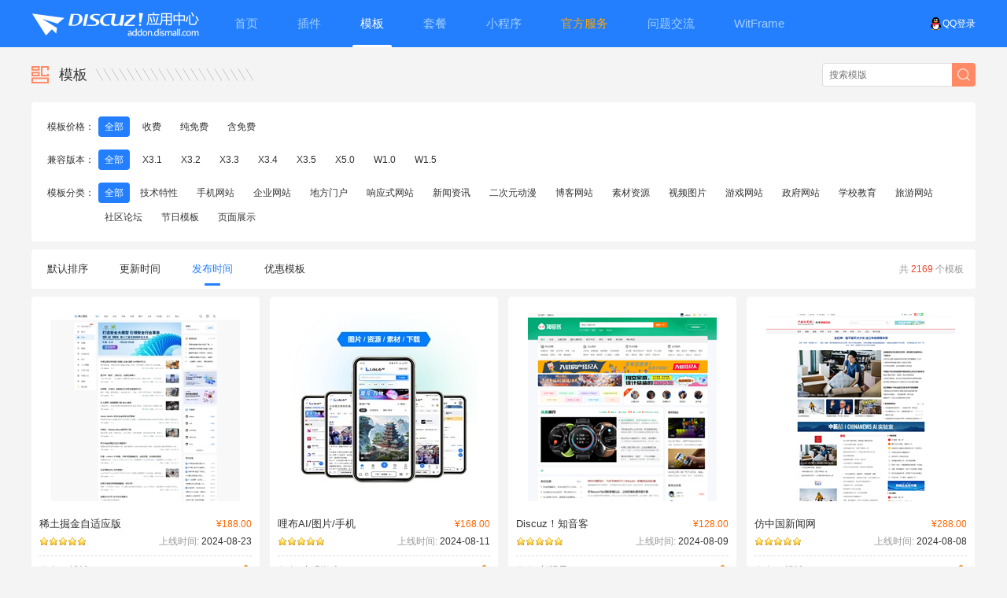

--- FILE ---
content_type: text/html; charset=utf-8
request_url: https://addon.dismall.com/templates/list-1-0-0-0-4.html
body_size: 11838
content:
<!DOCTYPE html PUBLIC "-//W3C//DTD XHTML 1.0 Transitional//EN" "http://www.w3.org/TR/xhtml1/DTD/xhtml1-transitional.dtd">
<html xmlns="http://www.w3.org/1999/xhtml">
<head>
<meta http-equiv="Content-Type" content="text/html; charset=utf-8" />
<title>Discuz! 模板下载_Discuz! 模板_dz模板 - 第4页_Discuz!应用中心</title>
<meta name="keywords" content="Discuz模板,稀土掘金自适应版,哩布AI图片手机,Discuz！知音客,仿中国新闻网,传奇开服游戏社区,极致问答社区,菜鸟部落,传奇官网,dz模板" />
<meta name="description" content="Discuz模板列表：稀土掘金自适应版、哩布AI图片手机、Discuz！知音客、仿中国新闻网、传奇开服游戏社区、极致问答社区、菜鸟部落、传奇官网、美女写真模特图集、二次元游戏原神论坛 " />
<meta name="referrer" content="origin-when-cross-origin">
<meta name="bytedance-verification-code" content="ExzqQGvFljmZ4uuODlmH" /><link href="https://addon.dismall.com/templates/list-0-0-0-0-4.html" rel="canonical" />
<base href="https://addon.dismall.com/" />
<base target="_top" /><link rel="stylesheet" type="text/css" href="data/cache/style_1_common.css?OE2" /><script type="text/javascript">var STYLEID = '1', STATICURL = 'static/', IMGDIR = 'https://addon.dismall.com/static/image/common/', VERHASH = 'OE2', charset = 'utf-8', discuz_uid = '0', cookiepre = '6TFa_2132_', cookiedomain = '', cookiepath = '/', showusercard = '1', attackevasive = '0', disallowfloat = 'newthread', creditnotice = '1|总金额|元,2|可用余额|元,3|冻结金额|元,4|保证金|元,5|消费支出|元,6|已提现|元,7|待支付的手续费|元', defaultstyle = '', REPORTURL = 'aHR0cHM6Ly9hZGRvbi5kaXNtYWxsLmNvbS90ZW1wbGF0ZXMvbGlzdC0xLTAtMC0wLTQuaHRtbA==', SITEURL = 'https://addon.dismall.com/', JSPATH = 'static/js/', CSSPATH = 'data/cache/style_', DYNAMICURL = '';</script>
<script src="static/js/common.js?OE2" type="text/javascript"></script>
<meta name="baidu-site-verification" content="BgQTl6koWi" />
<meta name="viewport" content="width=device-width, initial-scale=1.0, user-scalable=no, minimum-scale=1.0, maximum-scale=1.0" />
<meta http-equiv="Cache-Control" content="no-transform" />
<meta http-equiv="Cache-Control" content="no-siteapp" />
<meta http-equiv="X-UA-Compatible" content="IE=edge,chrome=1" />
<meta name="renderer" content="webkit" />
<meta name="applicable-device" content="pc,mobile" />
<meta name='robots' content='max-image-preview:large' />
<link rel='dns-prefetch' href='//addon.dismall.com' />
<link rel='dns-prefetch' href='//open.dismall.com' />
<link rel='dns-prefetch' href='//static.dismall.com' />
<meta name="application-name" content="Discuz!应用中心" />
<meta name="msapplication-tooltip" content="Discuz!应用中心" />
<link rel="stylesheet" href="./static/css/commons.css?OE2" type="text/css" media="all" />
<link rel="stylesheet" href="./static/css/styles.css?OE2" type="text/css" media="all" />
<link rel="stylesheet" href="./static/css/touch.css?OE2" type="text/css" media="all" />
<link rel="icon" href="https://addon.dismall.com/favicon.ico" type="image/x-icon" />
<script src="./static/js/addon.js?OE2" type="text/javascript"></script>
</head>

<body id="nv_addon" onkeydown="if(event.keyCode==27) return false;">
<div id="append_parent"></div>
<div id="ajaxwaitid"></div>

<div id="hd" class="mbm cl">
<div class="wi">
<span class="y">
<a href="https://addon.dismall.com/qqlogin.php" target="_top" title="用QQ帐号登录应用中心"><img src="https://addon.dismall.com/static/img/Connect_logo_1.png" class="qq" alt="用QQ帐号登录应用中心">QQ登录</a>
</span>
<div class="logo_hd"><a href="https://addon.dismall.com/" target="_top" title="discuz应用中心"><img src="static/img/logo.png?OE2" alt="Discuz! 应用中心" title="Discuz! 应用中心"/></a></div>
<ul>
<li class="touch_hidden"><a href="https://addon.dismall.com" target="_top" title="discuz应用中心"><span>首页</span><em></em></a></li>
<li ><a href="https://addon.dismall.com/plugins/" target="_top" title="discuz插件下载"><span>插件</span><em></em></a></li>
<li  class="current"><a href="https://addon.dismall.com/templates/" target="_top" title="discuz模板下载"><span>模板</span><em></em></a></li>
<li class=""><a href="https://addon.dismall.com/packages/" target="_top" title="discuz套餐下载"><span>套餐</span><em></em></a></li>
<li ><a href="https://addon.dismall.com/miniprogram.html" target="_top" title="discuz小程序下载"><span>小程序</span><em></em></a></li>
<li ><a href="service.html" style="color: orange;" title="Discuz!服务、应用定制、问题排查"><span>官方服务</span><em></em></a></li>
<li><a href="https://www.dismall.com/" target="_blank" title="discuz问题交流"><span>问题交流</span><em></em></a></li>
<li><a href="https://app.witframe.com/" target="_blank"><span>WitFrame</span><em></em></a></li>
</ul>
</div>
</div>
<div id="wi" class="wi cl">
<div class="lit cl">
<em class="df_sc">
<form autocomplete="off" method="POST" action="index.php" class="z">
<input name="ac" type="hidden" value="search" />
<input name="f_type" type="hidden" value="template" />
<input name="f_k" type="text" class="intxt xg1" placeholder="搜索模版" x-webkit-speech speech />
<input name="formhash" type="hidden" value="5ea9aad0" />
<input type="submit" value="" class="inbtn" />
</form>
</em>
<h2 class="mbtit">模板</h2>
<span class="icon_x"></span>
</div>

<ul class="flbox cl">
<li class="cl">
<i>模板价格：</i>
<span>
<a href="https://addon.dismall.com/templates/list-1-0-0-0-1.html"  class="a">全部</a>
<a href="https://addon.dismall.com/templates/list-1-0-0-2-1.html" >收费</a>
<a href="https://addon.dismall.com/templates/list-1-0-0-3-1.html" >纯免费</a>
<a href="https://addon.dismall.com/templates/list-1-0-0-1-1.html" >含免费</a>
</span>
</li>
<li class="cl">
<i>兼容版本：</i>
<span>
<a href="https://addon.dismall.com/templates/list-1-0-0-0-1.html" class="a">全部</a>
<a href="https://addon.dismall.com/templates/list-1-0-4-0-1.html" >X3.1</a>
<a href="https://addon.dismall.com/templates/list-1-0-5-0-1.html" >X3.2</a>
<a href="https://addon.dismall.com/templates/list-1-0-8-0-1.html" >X3.3</a>
<a href="https://addon.dismall.com/templates/list-1-0-9-0-1.html" >X3.4</a>
<a href="https://addon.dismall.com/templates/list-1-0-10-0-1.html" >X3.5</a>
<a href="https://addon.dismall.com/templates/list-1-0-13-0-1.html" >X5.0</a>
                <a href="https://addon.dismall.com/templates/list-1-0-11-0-1.html" >W1.0</a>
                <a href="https://addon.dismall.com/templates/list-1-0-12-0-1.html" >W1.5</a>
            </span>
</li>
<li class="cl last">
<i>模板分类：</i>
<span>
<a href="https://addon.dismall.com/templates/list-1-0-0-0-1.html"  class="a">全部</a><a href="https://addon.dismall.com/templates/list-1-211-0-0-1.html"  title="Discuz技术特性模板">技术特性</a>
<a href="https://addon.dismall.com/templates/list-1-29-0-0-1.html"  title="Discuz手机网站模板">手机网站</a>
<a href="https://addon.dismall.com/templates/list-1-36-0-0-1.html"  title="Discuz企业网站模板">企业网站</a>
<a href="https://addon.dismall.com/templates/list-1-177-0-0-1.html"  title="Discuz地方门户模板">地方门户</a>
<a href="https://addon.dismall.com/templates/list-1-159-0-0-1.html"  title="Discuz响应式网站模板">响应式网站</a>
<a href="https://addon.dismall.com/templates/list-1-160-0-0-1.html"  title="Discuz新闻资讯模板">新闻资讯</a>
<a href="https://addon.dismall.com/templates/list-1-157-0-0-1.html"  title="Discuz二次元动漫模板">二次元动漫</a>
<a href="https://addon.dismall.com/templates/list-1-158-0-0-1.html"  title="Discuz博客网站模板">博客网站</a>
<a href="https://addon.dismall.com/templates/list-1-163-0-0-1.html"  title="Discuz素材资源模板">素材资源</a>
<a href="https://addon.dismall.com/templates/list-1-161-0-0-1.html"  title="Discuz视频图片模板">视频图片</a>
<a href="https://addon.dismall.com/templates/list-1-156-0-0-1.html"  title="Discuz游戏网站模板">游戏网站</a>
<a href="https://addon.dismall.com/templates/list-1-169-0-0-1.html"  title="Discuz政府网站模板">政府网站</a>
<a href="https://addon.dismall.com/templates/list-1-168-0-0-1.html"  title="Discuz学校教育模板">学校教育</a>
<a href="https://addon.dismall.com/templates/list-1-164-0-0-1.html"  title="Discuz旅游网站模板">旅游网站</a>
<a href="https://addon.dismall.com/templates/list-1-28-0-0-1.html"  title="Discuz社区论坛模板">社区论坛</a>
<a href="https://addon.dismall.com/templates/list-1-155-0-0-1.html"  title="Discuz节日模板">节日模板</a>
<a href="https://addon.dismall.com/templates/list-1-38-0-0-1.html"  title="Discuz页面展示模板">页面展示</a>
</span>
</li>

</ul>

<div class="pxl cl">
<span class="y touch_hide"><em class="z">共 <e class="xi1">2169</e> 个模板</em></span>
<span class="z">
<a href="https://addon.dismall.com/templates/list-3-0-0-0-1.html" class="S11">默认排序<code></code></a>
<a href="https://addon.dismall.com/templates/list-2-0-0-0-1.html" >更新时间<code></code></a>
  <a href="https://addon.dismall.com/templates/list-1-0-0-0-1.html" class="a">发布时间<code></code></a>
<a href="https://addon.dismall.com/tltemplate.html" target="_blank">优惠模板<code></code></a>
</span>
</div>

<div class="mbw cl">
<div class="lil">
<ul class="lib1 cl"><li onmouseover="getMemo(this, 'quater_2024_juejin_template')">
<div id="base_quater_2024_juejin_template" class="libox">
<div class="t hm"><a href="https://addon.dismall.com/templates/quater_2024_juejin.html" target="_blank" title="discuz稀土掘金自适应版" class="imga"><img src="https://static.dismall.com/202601190811/344b676fc5da983eb306fbf1652aab27/resource/template/quater_2024_juejin.jpg?e471731d06a69a29&OE2_ANNFYi" alt="discuz稀土掘金自适应版" /></a></div>
<div class="b">
<a href="https://addon.dismall.com/templates/quater_2024_juejin.html" target="_blank" title="discuz稀土掘金自适应版">
                                                                <h5><b class="dz"><span class="price">&yen;188.00</span></b>稀土掘金自适应版</h5>
<h6><em><i>上线时间:</i> 2024-08-23</em><span class="rate" title="5.00 分"><span style="width:100%">&nbsp;</span></span></h6>
</a>
<p>
<span class="y">
<img src="https://static.dismall.com/202601190811/b64836e096311e2460ebe3f13ce1e795/resource/certification1.png?afe60bee599655e1&OE2" title="个人开发者认证" alt="个人开发者认证" class="vm y" />
</span>
<i>作者:</i> <a href="https://addon.dismall.com/developer-76245.html" target="_blank">Q设计</a>
</p>
</div>
<div class="lijs" id="memo_quater_2024_juejin_template" style="display:none"><span>演示站： 点击查看演示站,Click! 采用简约图文列表设计理念，新增多页面全方位细节优化以及美化，希望广大站长能喜欢本模板并在使用中对本模板提出更 ...</span></div>
</div>
</li>
<li onmouseover="getMemo(this, 'xmyc_touch_liblib_template')">
<div id="base_xmyc_touch_liblib_template" class="libox">
<div class="t hm"><a href="https://addon.dismall.com/templates/xmyc_touch_liblib.html" target="_blank" title="discuz哩布AI图片手机" class="imga"><img src="https://static.dismall.com/202601190811/497f51e22f5ead9272f689f3dff57ec9/resource/template/xmyc_touch_liblib.jpg?0f10e46b03bb48c4&OE2_CKKaKm" alt="discuz哩布AI图片手机" /></a></div>
<div class="b">
<a href="https://addon.dismall.com/templates/xmyc_touch_liblib.html" target="_blank" title="discuz哩布AI图片手机">
                                                                <h5><b class="dz"><span class="price">&yen;168.00</span></b>哩布AI/图片/手机</h5>
<h6><em><i>上线时间:</i> 2024-08-11</em><span class="rate" title="5.00 分"><span style="width:100%">&nbsp;</span></span></h6>
</a>
<p>
<span class="y">
<img src="https://static.dismall.com/202601190811/b64836e096311e2460ebe3f13ce1e795/resource/certification1.png?afe60bee599655e1&OE2" title="个人开发者认证" alt="个人开发者认证" class="vm y" />
</span>
<i>作者:</i> <a href="https://addon.dismall.com/developer-100009.html" target="_blank">小明搬砖</a>
</p>
</div>
<div class="lijs" id="memo_xmyc_touch_liblib_template" style="display:none"><span>使用手机点击此处查看模板演示 演示账号：test 密码：123456 查看配套电脑版 模板特色： 模板保留DZ所有的插件钩子，站长可以继续扩展其他内容，丰富 ...</span></div>
</div>
</li>
<li onmouseover="getMemo(this, 'h2o_dztm_a1_template')">
<div id="base_h2o_dztm_a1_template" class="libox">
<div class="t hm"><a href="https://addon.dismall.com/templates/h2o_dztm_a1.html" target="_blank" title="discuz！知音客" class="imga"><img src="https://static.dismall.com/202601190811/530b4ea3662a5f09f833bc74853bb41e/resource/template/h2o_dztm_a1.jpg?449acbb05dca0e6a&OE2_xvjR6G" alt="discuz！知音客" /></a></div>
<div class="b">
<a href="https://addon.dismall.com/templates/h2o_dztm_a1.html" target="_blank" title="discuz！知音客">
                                                                <h5><b class="dz"><span class="price">&yen;128.00</span></b>Discuz！知音客</h5>
<h6><em><i>上线时间:</i> 2024-08-09</em><span class="rate" title="5.00 分"><span style="width:100%">&nbsp;</span></span></h6>
</a>
<p>
<span class="y">
<img src="https://static.dismall.com/202601190811/b64836e096311e2460ebe3f13ce1e795/resource/certification1.png?afe60bee599655e1&OE2" title="个人开发者认证" alt="个人开发者认证" class="vm y" />
</span>
<i>作者:</i> <a href="https://addon.dismall.com/developer-79344.html" target="_blank">新视界</a>
</p>
</div>
<div class="lijs" id="memo_h2o_dztm_a1_template" style="display:none"><span>新视界，专注discuz模板开发，修改，美化。模板会不定期更新、完善、修复BUG、添加其他优化修改。 演示站： 点击查看演示点击查看演示 ...</span></div>
</div>
</li>
<li onmouseover="getMemo(this, 'quater_2024_news_template')">
<div id="base_quater_2024_news_template" class="libox">
<div class="t hm"><a href="https://addon.dismall.com/templates/quater_2024_news.html" target="_blank" title="discuz仿中国新闻网" class="imga"><img src="https://static.dismall.com/202601190811/29ba2c00aec7ffde5dabc6dec243a9e4/resource/template/quater_2024_news.jpg?5c998e9b6eb006d8&OE2_pnEJs5" alt="discuz仿中国新闻网" /></a></div>
<div class="b">
<a href="https://addon.dismall.com/templates/quater_2024_news.html" target="_blank" title="discuz仿中国新闻网">
                                                                <h5><b class="dz"><span class="price">&yen;288.00</span></b>仿中国新闻网</h5>
<h6><em><i>上线时间:</i> 2024-08-08</em><span class="rate" title="5.00 分"><span style="width:100%">&nbsp;</span></span></h6>
</a>
<p>
<span class="y">
<img src="https://static.dismall.com/202601190811/b64836e096311e2460ebe3f13ce1e795/resource/certification1.png?afe60bee599655e1&OE2" title="个人开发者认证" alt="个人开发者认证" class="vm y" />
</span>
<i>作者:</i> <a href="https://addon.dismall.com/developer-76245.html" target="_blank">Q设计</a>
</p>
</div>
<div class="lijs" id="memo_quater_2024_news_template" style="display:none"><span>演示站： → 点击查看演示站,Click! 本模板在中国新闻网的基础上优化细节，配合discuz程序的功能扩展，打造出强大实用的新闻门户！ 基本安装 1 在线安 ...</span></div>
</div>
</li>
<li onmouseover="getMemo(this, 'sweet_cqkf_template')">
<div id="base_sweet_cqkf_template" class="libox">
<div class="t hm"><a href="https://addon.dismall.com/templates/sweet_cqkf.html" target="_blank" title="discuz传奇开服游戏社区" class="imga"><img src="https://static.dismall.com/202601190811/4075090fa8caf31c5846545a31b1fac0/resource/template/sweet_cqkf.jpg?28204cf9caa0c6f7&OE2_P2XXkK" alt="discuz传奇开服游戏社区" /></a></div>
<div class="b">
<a href="https://addon.dismall.com/templates/sweet_cqkf.html" target="_blank" title="discuz传奇开服游戏社区">
                                                                <h5><b class="dz"><span class="price">&yen;399.00</span></b>传奇开服-游戏社区</h5>
<h6><em><i>上线时间:</i> 2024-08-07</em><span class="rate" title="5.00 分"><span style="width:100%">&nbsp;</span></span></h6>
</a>
<p>
<span class="y">
<img src="https://static.dismall.com/202601190811/b64836e096311e2460ebe3f13ce1e795/resource/certification1.png?afe60bee599655e1&OE2" title="个人开发者认证" alt="个人开发者认证" class="vm y" />
</span>
<i>作者:</i> <a href="https://addon.dismall.com/developer-101799.html" target="_blank">草莓夹心泡芙</a>
</p>
</div>
<div class="lijs" id="memo_sweet_cqkf_template" style="display:none"><span>传奇开服游戏社区 演示地址 本模版适合游戏官网开服发布社区资讯类网站 模板特点 1.模板采用轻量化设计风格数据都是通过DIY调用的，可视化操作，可以 ...</span></div>
</div>
</li>
<li onmouseover="getMemo(this, 'quater_2024_kanxue_template')">
<div id="base_quater_2024_kanxue_template" class="libox">
<div class="t hm"><a href="https://addon.dismall.com/templates/quater_2024_kanxue.html" target="_blank" title="discuz极致问答社区" class="imga"><img src="https://static.dismall.com/202601190811/25da5d9504d5933f27aa859eff9fadcf/resource/template/quater_2024_kanxue.jpg?f3591313b3fb5c41&OE2_dYJG4u" alt="discuz极致问答社区" /></a></div>
<div class="b">
<a href="https://addon.dismall.com/templates/quater_2024_kanxue.html" target="_blank" title="discuz极致问答社区">
                                                                <h5><b class="dz"><span class="price">&yen;188.00</span></b>极致问答社区</h5>
<h6><em><i>上线时间:</i> 2024-08-01</em><span class="rate" title="5.00 分"><span style="width:100%">&nbsp;</span></span></h6>
</a>
<p>
<span class="y">
<img src="https://static.dismall.com/202601190811/b64836e096311e2460ebe3f13ce1e795/resource/certification1.png?afe60bee599655e1&OE2" title="个人开发者认证" alt="个人开发者认证" class="vm y" />
</span>
<i>作者:</i> <a href="https://addon.dismall.com/developer-76245.html" target="_blank">Q设计</a>
</p>
</div>
<div class="lijs" id="memo_quater_2024_kanxue_template" style="display:none"><span>演示站： 点击查看演示站,Click! 采用简约图文列表设计理念，新增多页面全方位细节优化以及美化，希望广大站长能喜欢本模板并在使用中对本模板提出更 ...</span></div>
</div>
</li>
<li onmouseover="getMemo(this, 'dingzhi_2024_cnbl_template')">
<div id="base_dingzhi_2024_cnbl_template" class="libox">
<div class="t hm"><a href="https://addon.dismall.com/templates/dingzhi_2024_cnbl.html" target="_blank" title="discuz菜鸟部落" class="imga"><img src="https://static.dismall.com/202601190811/77a8b8315af53762199954f0d6e7ba69/resource/template/dingzhi_2024_cnbl.jpg?63ca082c43e2aee0&OE2_DbN45Y" alt="discuz菜鸟部落" /></a></div>
<div class="b">
<a href="https://addon.dismall.com/templates/dingzhi_2024_cnbl.html" target="_blank" title="discuz菜鸟部落">
                                                                <h5><b class="dz"><span class="price">&yen;188.00</span></b>菜鸟部落</h5>
<h6><em><i>上线时间:</i> 2024-07-27</em><span class="rate" title="5.00 分"><span style="width:100%">&nbsp;</span></span></h6>
</a>
<p>
<span class="y">
<img src="https://static.dismall.com/202601190811/b64836e096311e2460ebe3f13ce1e795/resource/certification1.png?afe60bee599655e1&OE2" title="个人开发者认证" alt="个人开发者认证" class="vm y" />
</span>
<i>作者:</i> <a href="https://addon.dismall.com/developer-77931.html" target="_blank">独家定制</a>
</p>
</div>
<div class="lijs" id="memo_dingzhi_2024_cnbl_template" style="display:none"><span>本模板演示站 点击这里看演示站</span></div>
</div>
</li>
<li onmouseover="getMemo(this, 'elec_2024_chuanqi_template')">
<div id="base_elec_2024_chuanqi_template" class="libox">
<div class="t hm"><a href="https://addon.dismall.com/templates/elec_2024_chuanqi.html" target="_blank" title="discuz传奇官网" class="imga"><img src="https://static.dismall.com/202601190811/60444399d5bae2c31fd42890deb31f35/resource/template/elec_2024_chuanqi.jpg?fbfe81ce2df9cfd1&OE2_waTA0U" alt="discuz传奇官网" /></a></div>
<div class="b">
<a href="https://addon.dismall.com/templates/elec_2024_chuanqi.html" target="_blank" title="discuz传奇官网">
                                                                <h5><b class="dz"><span class="price">&yen;298.00</span></b>传奇官网</h5>
<h6><em><i>上线时间:</i> 2024-07-23</em><span class="rate" title="5.00 分"><span style="width:100%">&nbsp;</span></span></h6>
</a>
<p>
<span class="y">
<img src="https://static.dismall.com/202601190811/b64836e096311e2460ebe3f13ce1e795/resource/certification1.png?afe60bee599655e1&OE2" title="个人开发者认证" alt="个人开发者认证" class="vm y" />
</span>
<i>作者:</i> <a href="https://addon.dismall.com/developer-77974.html" target="_blank">Echo网络科技</a>
</p>
</div>
<div class="lijs" id="memo_elec_2024_chuanqi_template" style="display:none"><span>演示站实例： 点击查看演示站实例！ 本模板支持手机以及平板自适应显示，支持电脑端展示的页面，无需单独管理繁琐的手机端！ 由于模板不断更新，购买 ...</span></div>
</div>
</li>
<li onmouseover="getMemo(this, 'quater_2024_pictures_template')">
<div id="base_quater_2024_pictures_template" class="libox">
<div class="t hm"><a href="https://addon.dismall.com/templates/quater_2024_pictures.html" target="_blank" title="discuz美女写真模特图集" class="imga"><img src="https://static.dismall.com/202601190811/8c29341456a2e47d5ab4e7a3b429b411/resource/template/quater_2024_pictures.jpg?5ef95412a3bae3f7&OE2_jDL8DJ" alt="discuz美女写真模特图集" /></a></div>
<div class="b">
<a href="https://addon.dismall.com/templates/quater_2024_pictures.html" target="_blank" title="discuz美女写真模特图集">
                                                                <h5><b class="dz"><span class="price">&yen;228.00</span></b>美女/写真/模特图集</h5>
<h6><em><i>上线时间:</i> 2024-07-17</em><span class="rate" title="5.00 分"><span style="width:100%">&nbsp;</span></span></h6>
</a>
<p>
<span class="y">
<img src="https://static.dismall.com/202601190811/b64836e096311e2460ebe3f13ce1e795/resource/certification1.png?afe60bee599655e1&OE2" title="个人开发者认证" alt="个人开发者认证" class="vm y" />
</span>
<i>作者:</i> <a href="https://addon.dismall.com/developer-76245.html" target="_blank">Q设计</a>
</p>
</div>
<div class="lijs" id="memo_quater_2024_pictures_template" style="display:none"><span>演示站： 点击查看演示站,Click! 采用简约图文列表设计理念，新增多页面全方位细节优化以及美化，希望广大站长能喜欢本模板并在使用中对本模板提出更 ...</span></div>
</div>
</li>
<li onmouseover="getMemo(this, 'ubike_xiyou_template')">
<div id="base_ubike_xiyou_template" class="libox">
<div class="t hm"><a href="https://addon.dismall.com/templates/ubike_xiyou.html" target="_blank" title="discuz二次元游戏原神论坛" class="imga"><img src="https://static.dismall.com/202601190811/d67e903cd7de827975000ede1dfa1232/resource/template/ubike_xiyou.jpg?c414fc1362e9c9f4&OE2_fSA0hE" alt="discuz二次元游戏原神论坛" /></a></div>
<div class="b">
<a href="https://addon.dismall.com/templates/ubike_xiyou.html" target="_blank" title="discuz二次元游戏原神论坛">
                                                                                                                                <h5><b class="dz"><span class="price">&yen;100.00 - 399.00</span></b>二次元游戏原神论坛</h5>
<h6><em><i>上线时间:</i> 2024-07-17</em><span class="rate" title="5.00 分"><span style="width:100%">&nbsp;</span></span></h6>
</a>
<p>
<span class="y">
<img src="https://static.dismall.com/202601190811/b64836e096311e2460ebe3f13ce1e795/resource/certification1.png?afe60bee599655e1&OE2" title="个人开发者认证" alt="个人开发者认证" class="vm y" />
</span>
<i>作者:</i> <a href="https://addon.dismall.com/developer-74729.html" target="_blank">优拜设计</a>
</p>
</div>
<div class="lijs" id="memo_ubike_xiyou_template" style="display:none"><span>演示地址 此模板适合游戏论坛类网站 模板特点 1.模板数据都是通过DIY调用的，可视化操作，可以迅速上手。 2.在默认模板基础上重构了页面，保留了默认 ...</span></div>
</div>
</li>
<li onmouseover="getMemo(this, 'quater_2024_chuanqifabu_template')">
<div id="base_quater_2024_chuanqifabu_template" class="libox">
<div class="t hm"><a href="https://addon.dismall.com/templates/quater_2024_chuanqifabu.html" target="_blank" title="discuz传奇发布传奇论坛" class="imga"><img src="https://static.dismall.com/202601190811/c8e034ca6d3c3826840f995b628f26a0/resource/template/quater_2024_chuanqifabu.jpg?c4a5dc83b85e7922&OE2_ZiS6s7" alt="discuz传奇发布传奇论坛" /></a></div>
<div class="b">
<a href="https://addon.dismall.com/templates/quater_2024_chuanqifabu.html" target="_blank" title="discuz传奇发布传奇论坛">
                                                                <h5><b class="dz"><span class="price">&yen;188.00</span></b>传奇发布/传奇论坛</h5>
<h6><em><i>上线时间:</i> 2024-07-09</em><span class="rate" title="5.00 分"><span style="width:100%">&nbsp;</span></span></h6>
</a>
<p>
<span class="y">
<img src="https://static.dismall.com/202601190811/b64836e096311e2460ebe3f13ce1e795/resource/certification1.png?afe60bee599655e1&OE2" title="个人开发者认证" alt="个人开发者认证" class="vm y" />
</span>
<i>作者:</i> <a href="https://addon.dismall.com/developer-76245.html" target="_blank">Q设计</a>
</p>
</div>
<div class="lijs" id="memo_quater_2024_chuanqifabu_template" style="display:none"><span>演示站： → 点击查看演示站,Click! 基本安装 1 在线安装模板； 2 后台界面风格管理设置本模板为默认电脑版； 3 后台全局站点功能开启门户 优化说明 1 ...</span></div>
</div>
</li>
<li onmouseover="getMemo(this, 'elec_2024_xiaoyao_template')">
<div id="base_elec_2024_xiaoyao_template" class="libox">
<div class="t hm"><a href="https://addon.dismall.com/templates/elec_2024_xiaoyao.html" target="_blank" title="discuz国风游戏模板自适应" class="imga"><img src="https://static.dismall.com/202601190811/0260f07360184ef98befb7ddf8712986/resource/template/elec_2024_xiaoyao.jpg?c711ec3103208654&OE2_GK95f5" alt="discuz国风游戏模板自适应" /></a></div>
<div class="b">
<a href="https://addon.dismall.com/templates/elec_2024_xiaoyao.html" target="_blank" title="discuz国风游戏模板自适应">
                                                                <h5><b class="dz"><span class="price">&yen;298.00</span></b>国风游戏模板自适应</h5>
<h6><em><i>上线时间:</i> 2024-07-02</em><span class="rate" title="5.00 分"><span style="width:100%">&nbsp;</span></span></h6>
</a>
<p>
<span class="y">
<img src="https://static.dismall.com/202601190811/b64836e096311e2460ebe3f13ce1e795/resource/certification1.png?afe60bee599655e1&OE2" title="个人开发者认证" alt="个人开发者认证" class="vm y" />
</span>
<i>作者:</i> <a href="https://addon.dismall.com/developer-77974.html" target="_blank">Echo网络科技</a>
</p>
</div>
<div class="lijs" id="memo_elec_2024_xiaoyao_template" style="display:none"><span>演示站实例： 点击查看演示站实例！ 本模板支持手机以及平板自适应显示，支持电脑端展示的页面，无需单独管理繁琐的手机端！ 由于模板不断更新，购买 ...</span></div>
</div>
</li>
<li onmouseover="getMemo(this, 'ybmjmj_adaption_web_template')">
<div id="base_ybmjmj_adaption_web_template" class="libox">
<div class="t hm"><a href="https://addon.dismall.com/templates/ybmjmj_adaption_web.html" target="_blank" title="discuz自适应企业通用模板" class="imga"><img src="https://static.dismall.com/202601190811/ed270545806d2aaeae36ac27dfbb615c/resource/template/ybmjmj_adaption_web.jpg?22e9aa5b424d1fdc&OE2_QK9mxF" alt="discuz自适应企业通用模板" /></a></div>
<div class="b">
<a href="https://addon.dismall.com/templates/ybmjmj_adaption_web.html" target="_blank" title="discuz自适应企业通用模板">
                                                                <h5><b class="dz"><span class="price">&yen;228.00</span></b>自适应企业通用模板</h5>
<h6><em><i>上线时间:</i> 2024-06-27</em><span class="rate" title="5.00 分"><span style="width:100%">&nbsp;</span></span></h6>
</a>
<p>
<span class="y">
<img src="https://static.dismall.com/202601190811/b64836e096311e2460ebe3f13ce1e795/resource/certification1.png?afe60bee599655e1&OE2" title="个人开发者认证" alt="个人开发者认证" class="vm y" />
</span>
<i>作者:</i> <a href="https://addon.dismall.com/developer-99869.html" target="_blank">小小梦大大想</a>
</p>
</div>
<div class="lijs" id="memo_ybmjmj_adaption_web_template" style="display:none"><span>查看地址：点击查看该模板样式 一、步骤 1、后台 界面 界面风格 勾选默认模板； 2、后台全局功能开启门户功能； 二、添加频道 1、后台 门户 频道栏目 ...</span></div>
</div>
</li>
<li onmouseover="getMemo(this, 'sweet_dsy_template')">
<div id="base_sweet_dsy_template" class="libox">
<div class="t hm"><a href="https://addon.dismall.com/templates/sweet_dsy.html" target="_blank" title="discuz光遇论坛游戏社区" class="imga"><img src="https://static.dismall.com/202601190811/d69a83613124bbb5a6657ae0be65a691/resource/template/sweet_dsy.jpg?379f5010b055cbf0&OE2_hRsGYA" alt="discuz光遇论坛游戏社区" /></a></div>
<div class="b">
<a href="https://addon.dismall.com/templates/sweet_dsy.html" target="_blank" title="discuz光遇论坛游戏社区">
                                                                <h5><b class="dz"><span class="price">&yen;499.00</span></b>光遇论坛-游戏社区</h5>
<h6><em><i>上线时间:</i> 2024-06-21</em><span class="rate" title="5.00 分"><span style="width:100%">&nbsp;</span></span></h6>
</a>
<p>
<span class="y">
<img src="https://static.dismall.com/202601190811/b64836e096311e2460ebe3f13ce1e795/resource/certification1.png?afe60bee599655e1&OE2" title="个人开发者认证" alt="个人开发者认证" class="vm y" />
</span>
<i>作者:</i> <a href="https://addon.dismall.com/developer-101799.html" target="_blank">草莓夹心泡芙</a>
</p>
</div>
<div class="lijs" id="memo_sweet_dsy_template" style="display:none"><span>光遇论坛游戏社区 演示地址 本模版适合游戏官网社区资讯类网站 模板特点 1.模板采用轻量化设计风格数据都是通过DIY调用的，可视化操作，可以迅速上手 ...</span></div>
</div>
</li>
<li onmouseover="getMemo(this, 'dzw_comiis_jynews_template')">
<div id="base_dzw_comiis_jynews_template" class="libox">
<div class="t hm"><a href="https://addon.dismall.com/templates/dzw_comiis_jynews.html" target="_blank" title="discuz克米设计简约资讯" class="imga"><img src="https://static.dismall.com/202601190811/771df4655f08768917681107b71c7f63/resource/template/comiis_jynews.jpg?147554ce43f24c69&OE2_xCKzkb" alt="discuz克米设计简约资讯" /></a></div>
<div class="b">
<a href="https://addon.dismall.com/templates/dzw_comiis_jynews.html" target="_blank" title="discuz克米设计简约资讯">
                                                                <h5><b class="dz"><span class="price">&yen;388.00</span></b>克米设计-简约资讯</h5>
<h6><em><i>上线时间:</i> 2024-06-20</em><span class="rate" title="5.00 分"><span style="width:100%">&nbsp;</span></span></h6>
</a>
<p>
<span class="y">
<img height="16" border="0" alt="" src="https://w.discuz.vip/witframe+discuz.svg">
</span>
<i>作者:</i> <a href="https://addon.dismall.com/developer-94.html" target="_blank" style="color:red;">克米设计</a>
</p>
</div>
<div class="lijs" id="memo_dzw_comiis_jynews_template" style="display:none"><span>克米设计简约资讯风格, 头条资讯类型简约信息流模板, 给您不一样的视觉体验!!! 模板演示演示地址: 查看演示 ...</span></div>
</div>
</li>
<li onmouseover="getMemo(this, 'comiis_jynews_template')">
<div id="base_comiis_jynews_template" class="libox">
<div class="t hm"><a href="https://addon.dismall.com/templates/comiis_jynews.html" target="_blank" title="discuz克米设计简约资讯" class="imga"><img src="https://static.dismall.com/202601190811/771df4655f08768917681107b71c7f63/resource/template/comiis_jynews.jpg?147554ce43f24c69&OE2_ADkBDA" alt="discuz克米设计简约资讯" /></a></div>
<div class="b">
<a href="https://addon.dismall.com/templates/comiis_jynews.html" target="_blank" title="discuz克米设计简约资讯">
                                                                <h5><b class="dz"><span class="price">&yen;480.00 - 580.00</span></b>克米设计-简约资讯</h5>
<h6><em><i>上线时间:</i> 2024-06-20</em><span class="rate" title="5.00 分"><span style="width:100%">&nbsp;</span></span></h6>
</a>
<p>
<span class="y">
<img src="https://static.dismall.com/202601190811/b64836e096311e2460ebe3f13ce1e795/resource/certification1.png?afe60bee599655e1&OE2" title="个人开发者认证" alt="个人开发者认证" class="vm y" />
</span>
<i>作者:</i> <a href="https://addon.dismall.com/developer-94.html" target="_blank" style="color:red;">克米设计</a>
</p>
</div>
<div class="lijs" id="memo_comiis_jynews_template" style="display:none"><span>克米设计简约资讯风格, 头条资讯类型简约信息流模板, 给您不一样的视觉体验!!! 模板演示演示地址: 查看演示 ...</span></div>
</div>
</li>
<li onmouseover="getMemo(this, 'ubike_tlbb_template')">
<div id="base_ubike_tlbb_template" class="libox">
<div class="t hm"><a href="https://addon.dismall.com/templates/ubike_tlbb.html" target="_blank" title="discuz天龙八部社区官网" class="imga"><img src="https://static.dismall.com/202601190811/eade817d7f278c4a23757b96bda70709/resource/template/ubike_tlbb.jpg?2e0d215996edef3b&OE2_jacQxq" alt="discuz天龙八部社区官网" /></a></div>
<div class="b">
<a href="https://addon.dismall.com/templates/ubike_tlbb.html" target="_blank" title="discuz天龙八部社区官网">
                                                                <h5><b class="dz"><span class="price">&yen;299.00</span></b>天龙八部/社区官网</h5>
<h6><em><i>上线时间:</i> 2024-06-19</em><span class="rate" title="5.00 分"><span style="width:100%">&nbsp;</span></span></h6>
</a>
<p>
<span class="y">
<img src="https://static.dismall.com/202601190811/b64836e096311e2460ebe3f13ce1e795/resource/certification1.png?afe60bee599655e1&OE2" title="个人开发者认证" alt="个人开发者认证" class="vm y" />
</span>
<i>作者:</i> <a href="https://addon.dismall.com/developer-74729.html" target="_blank">优拜设计</a>
</p>
</div>
<div class="lijs" id="memo_ubike_tlbb_template" style="display:none"><span>天龙八部/社区官网 演示地址 此模板适合游戏官网论坛类型网站 模板特点 1.模板数据都是通过DIY调用的，可视化操作，可以迅速上手。 2.在默认模板基础 ...</span></div>
</div>
</li>
<li onmouseover="getMemo(this, 'laidian_cosy_template')">
<div id="base_laidian_cosy_template" class="libox">
<div class="t hm"><a href="https://addon.dismall.com/templates/laidian_cosy.html" target="_blank" title="discuzCOSY简约新风格" class="imga"><img src="https://static.dismall.com/202601190811/4a0d77345d8dc7ae07f19a3ad4c1e369/resource/template/laidian_cosy.jpg?7f6fef801c033e54&OE2_RHm3QQ" alt="discuzCOSY简约新风格" /></a></div>
<div class="b">
<a href="https://addon.dismall.com/templates/laidian_cosy.html" target="_blank" title="discuzCOSY简约新风格">
                                                                                                                                                                                                <h5><b class="dz"><span class="price">&yen;100.00</span></b>COSY简约新风格</h5>
<h6><em><i>上线时间:</i> 2024-06-17</em><span class="rate" title="5.00 分"><span style="width:100%">&nbsp;</span></span></h6>
</a>
<p>
<span class="y">
<img src="https://static.dismall.com/202601190811/b64836e096311e2460ebe3f13ce1e795/resource/certification1.png?afe60bee599655e1&OE2" title="个人开发者认证" alt="个人开发者认证" class="vm y" />
</span>
<i>作者:</i> <a href="https://addon.dismall.com/developer-70097.html" target="_blank">莱点创想</a>
</p>
</div>
<div class="lijs" id="memo_laidian_cosy_template" style="display:none"><span>本模板包含PC电脑版和手机版，模板演示以下面实测截图为准 模板介绍： 模板采用标准DIV+CSS，利用discuz自带DIY制作，方便站长管理和修改; 代码精简 ...</span></div>
</div>
</li>
<li onmouseover="getMemo(this, 'zhanzhuai_slog_003_template')">
<div id="base_zhanzhuai_slog_003_template" class="libox">
<div class="t hm"><a href="https://addon.dismall.com/templates/zhanzhuai_slog_003.html" target="_blank" title="discuz暗黑系登录注册美化" class="imga"><img src="https://static.dismall.com/202601190811/c117e17e225cc25aa64083dd8e40cd96/resource/template/zhanzhuai_slog_003.jpg?e857e3a9187ddd0c&OE2_m0Q04x" alt="discuz暗黑系登录注册美化" /></a></div>
<div class="b">
<a href="https://addon.dismall.com/templates/zhanzhuai_slog_003.html" target="_blank" title="discuz暗黑系登录注册美化">
                                                                <h5><b class="dz"><span class="price">&yen;108.00</span></b>暗黑系登录注册美化</h5>
<h6><em><i>上线时间:</i> 2024-06-16</em><span class="rate" title="5.00 分"><span style="width:100%">&nbsp;</span></span></h6>
</a>
<p>
<span class="y">
<img src="https://static.dismall.com/202601190811/b64836e096311e2460ebe3f13ce1e795/resource/certification1.png?afe60bee599655e1&OE2" title="个人开发者认证" alt="个人开发者认证" class="vm y" />
</span>
<i>作者:</i> <a href="https://addon.dismall.com/developer-57900.html" target="_blank">一个主题(2050094712)</a>
</p>
</div>
<div class="lijs" id="memo_zhanzhuai_slog_003_template" style="display:none"><span>基于Discuz自带默认模板的登录页、注册页美化设计；第三方模板使用只需简单设置，轻松让你的discuz网站登录胜人一筹！！！ 注意事项： 1、该模版是对 ...</span></div>
</div>
</li>
<li onmouseover="getMemo(this, 'dzim_green_template')">
<div id="base_dzim_green_template" class="libox">
<div class="t hm"><a href="https://addon.dismall.com/templates/dzim_green.html" target="_blank" title="discuz小枫_清新绿" class="imga"><img src="https://static.dismall.com/202601190811/91bc1084d21978343ac0fb97dc5718f6/resource/template/dzim_green.jpg?d0496e4c051892ed&OE2_oS28Sh" alt="discuz小枫_清新绿" /></a></div>
<div class="b">
<a href="https://addon.dismall.com/templates/dzim_green.html" target="_blank" title="discuz小枫_清新绿">
                                                                <h5><b class="dz"><span class="price">&yen;199.00</span></b>小枫_清新绿</h5>
<h6><em><i>上线时间:</i> 2024-06-14</em><span class="rate" title="5.00 分"><span style="width:100%">&nbsp;</span></span></h6>
</a>
<p>
<span class="y">
<img src="https://static.dismall.com/202601190811/b64836e096311e2460ebe3f13ce1e795/resource/certification1.png?afe60bee599655e1&OE2" title="个人开发者认证" alt="个人开发者认证" class="vm y" />
</span>
<i>作者:</i> <a href="https://addon.dismall.com/developer-6029.html" target="_blank">枫语客户端</a>
</p>
</div>
<div class="lijs" id="memo_dzim_green_template" style="display:none"><span>模板说明： 1. 带门户、论坛页面，支持门户页面数据DIY，不包含手机版 2. 模板宽度为1200px，支持自由切换宽窄屏 3. diy文件请在资料下载栏里下载 演 ...</span></div>
</div>
</li>
<li onmouseover="getMemo(this, 'enterprise_web_template')">
<div id="base_enterprise_web_template" class="libox">
<div class="t hm"><a href="https://addon.dismall.com/templates/enterprise_web.html" target="_blank" title="discuz蓝色大气企业通用" class="imga"><img src="https://static.dismall.com/202601190811/22a0ef0a49f4c50fcb6b87f79f458f95/resource/template/enterprise_web.jpg?7afd86a610f3c2e7&OE2_LfcarY" alt="discuz蓝色大气企业通用" /></a></div>
<div class="b">
<a href="https://addon.dismall.com/templates/enterprise_web.html" target="_blank" title="discuz蓝色大气企业通用">
                                                                <h5><b class="dz"><span class="price">&yen;198.00</span></b>蓝色大气企业通用</h5>
<h6><em><i>上线时间:</i> 2024-06-07</em><span class="rate" title="5.00 分"><span style="width:100%">&nbsp;</span></span></h6>
</a>
<p>
<span class="y">
<img src="https://static.dismall.com/202601190811/b64836e096311e2460ebe3f13ce1e795/resource/certification1.png?afe60bee599655e1&OE2" title="个人开发者认证" alt="个人开发者认证" class="vm y" />
</span>
<i>作者:</i> <a href="https://addon.dismall.com/developer-99869.html" target="_blank">小小梦大大想</a>
</p>
</div>
<div class="lijs" id="memo_enterprise_web_template" style="display:none"><span>演示实列：点击查看该模板实例 一、步骤 1、后台 界面 界面风格 勾选默认模板； 2、后台全局功能开启门户功能； 二、添加频道 1、后台 门户 频道栏目 ...</span></div>
</div>
</li>
<li onmouseover="getMemo(this, 'yide_dz_a4_template')">
<div id="base_yide_dz_a4_template" class="libox">
<div class="t hm"><a href="https://addon.dismall.com/templates/yide_dz_a4.html" target="_blank" title="discuz蓝色清新通用" class="imga"><img src="https://static.dismall.com/202601190811/1747d6b04c78152b90afc4bbc2c6ad4b/resource/template/yide_dz_a4.jpg?f696393956318058&OE2_AhyQqj" alt="discuz蓝色清新通用" /></a></div>
<div class="b">
<a href="https://addon.dismall.com/templates/yide_dz_a4.html" target="_blank" title="discuz蓝色清新通用">
                                                                <h5><b class="dz"><span class="price">&yen;108.00</span></b>蓝色清新通用</h5>
<h6><em><i>上线时间:</i> 2024-06-07</em><span class="rate" title="5.00 分"><span style="width:100%">&nbsp;</span></span></h6>
</a>
<p>
<span class="y">
<img src="https://static.dismall.com/202601190811/b64836e096311e2460ebe3f13ce1e795/resource/certification1.png?afe60bee599655e1&OE2" title="个人开发者认证" alt="个人开发者认证" class="vm y" />
</span>
<i>作者:</i> <a href="https://addon.dismall.com/developer-88585.html" target="_blank">艺迪工作室</a>
</p>
</div>
<div class="lijs" id="memo_yide_dz_a4_template" style="display:none"><span>演示站点 点击查看模板演示 测试账号： test 密码：test 注：本模板不含演示站手机触屏版，触屏版安装请前往：/templates/yide_20_sm.html 模板说明  ...</span></div>
</div>
</li>
<li onmouseover="getMemo(this, 'laidian_colors_template')">
<div id="base_laidian_colors_template" class="libox">
<div class="t hm"><a href="https://addon.dismall.com/templates/laidian_colors.html" target="_blank" title="discuz Colors" class="imga"><img src="https://static.dismall.com/202601190811/e203b56850ecd585f3993b32c03acc0e/resource/template/laidian_colors.jpg?50480da24f0e0515&OE2_a12335" alt="discuz Colors" /></a></div>
<div class="b">
<a href="https://addon.dismall.com/templates/laidian_colors.html" target="_blank" title="discuz Colors">
                                                                                                                                                                                                <h5><b class="dz"><span class="price">&yen;100.00</span></b>Discuz! Colors</h5>
<h6><em><i>上线时间:</i> 2024-05-31</em><span class="rate" title="5.00 分"><span style="width:100%">&nbsp;</span></span></h6>
</a>
<p>
<span class="y">
<img src="https://static.dismall.com/202601190811/b64836e096311e2460ebe3f13ce1e795/resource/certification1.png?afe60bee599655e1&OE2" title="个人开发者认证" alt="个人开发者认证" class="vm y" />
</span>
<i>作者:</i> <a href="https://addon.dismall.com/developer-70097.html" target="_blank">莱点创想</a>
</p>
</div>
<div class="lijs" id="memo_laidian_colors_template" style="display:none"><span>本模板包含PC电脑版和手机版，模板演示以下面实测截图为准 模板介绍： 模板采用标准DIV+CSS，利用discuz自带DIY制作，方便站长管理和修改; 代码精简优 ...</span></div>
</div>
</li>
<li onmouseover="getMemo(this, 'color_sdw02_template')">
<div id="base_color_sdw02_template" class="libox">
<div class="t hm"><a href="https://addon.dismall.com/templates/color_sdw02.html" target="_blank" title="discuz多配色简易社区" class="imga"><img src="https://static.dismall.com/202601190811/9ab414f29e32fecbea04c6b73e93a20c/resource/template/color_sdw02.jpg?b174712d08529369&OE2_uMM6q6" alt="discuz多配色简易社区" /></a></div>
<div class="b">
<a href="https://addon.dismall.com/templates/color_sdw02.html" target="_blank" title="discuz多配色简易社区">
                                                                                                                                                                                                <h5><b class="dz"><span class="price">&yen;100.00</span></b>多配色-简易社区</h5>
<h6><em><i>上线时间:</i> 2024-05-31</em><span class="rate" title="5.00 分"><span style="width:100%">&nbsp;</span></span></h6>
</a>
<p>
<span class="y">
<img src="https://static.dismall.com/202601190811/b64836e096311e2460ebe3f13ce1e795/resource/certification1.png?afe60bee599655e1&OE2" title="个人开发者认证" alt="个人开发者认证" class="vm y" />
</span>
<i>作者:</i> <a href="https://addon.dismall.com/developer-60894.html" target="_blank">color123</a>
</p>
</div>
<div class="lijs" id="memo_color_sdw02_template" style="display:none"><span>如果您的QQ权限设置里不支持临时会话，将看不到回复，建议添加客服为好友，再聊天 客服QQ：2513078288，客服不是时刻在线，但每天都会上线，所有用户 ...</span></div>
</div>
</li>
</ul>
<div class="cl" id="ListPage"><div class="pg"><a href="https://addon.dismall.com/templates/list-1-0-0-0-3.html" class="prev">&nbsp;&nbsp;</a><a href="https://addon.dismall.com/templates/list-1-0-0-0-1.html">1</a><a href="https://addon.dismall.com/templates/list-1-0-0-0-2.html">2</a><a href="https://addon.dismall.com/templates/list-1-0-0-0-3.html">3</a><strong>4</strong><a href="https://addon.dismall.com/templates/list-1-0-0-0-5.html">5</a><a href="https://addon.dismall.com/templates/list-1-0-0-0-6.html">6</a><a href="https://addon.dismall.com/templates/list-1-0-0-0-7.html">7</a><a href="https://addon.dismall.com/templates/list-1-0-0-0-8.html">8</a><a href="https://addon.dismall.com/templates/list-1-0-0-0-9.html">9</a><a href="https://addon.dismall.com/templates/list-1-0-0-0-10.html">10</a><a href="https://addon.dismall.com/templates/list-1-0-0-0-50.html" class="last">... 50</a><label><input type="text" name="custompage" class="px" size="2" title="输入页码，按回车快速跳转" value="4" onkeydown="if(event.keyCode==13) {window.location='?view=templates&f_order=createtime&amp;page='+this.value;; doane(event);}" /><span title="共 50 页"> / 50 页</span></label><a href="https://addon.dismall.com/templates/list-1-0-0-0-5.html" class="nxt">下一页</a></div></div>
</div>
<div class="lir" id="list_template"></div>
<script src="https://addon.dismall.com/?ac=sda&i=list_template&divid=list_template" type="text/javascript" type="text/javascript"></script>
</div>
</div>
<div class="ft">
<div id="ft" class="wi cl">
<p>
<a href="https://www.dismall.com" target="_blank">Discuz!交流社区</a>
<span class="pipe">|</span>
<a href="https://www.dismall.com/forum-38-1.html" target="_blank">Discuz!程序下载</a>
<span class="pipe">|</span>
<a href="https://addon.dismall.com/library/" target="_top">Discuz!使用教程</a>
<span class="pipe">|</span>
<a href="https://open.dismall.com/" target="_blank">我是Discuz!开发者</a>
<span class="pipe">|</span>
<a href="https://open.dismall.com/" target="_blank">我是Discuz!分销商</a>
</p>
<p>Copyright &copy;2026<a href="http://www.dismall.com" target="_blank" style="color:#999;">Dismall.com</a>All Rights Reserved. <a href="http://beian.miit.gov.cn/" rel="nofollow" target="_blank" style="color: #999;">皖ICP备16010102号-4</a> 增值电信业务经营许可证：皖B2-20200047</p>
<p><a href="https://www.dismall.com/thread-9120-1-1.html" target="_blank">违法网站请勿向我司工作人员及应用开发者发起任何形式的服务请求，严禁使用Discuz!应用中心提供的应用从事任何非法活动</a></p><script>document.write(Mfenc.decode('nTwWE1o6jtY7OlpEOHJQ7174o17C7to1=oQD+YXak9CP+YXak9CP+Iiby9GafBXa0JSPzNXYsNGI2lGZ84jdpR2L84jI4AjMi0Da0RWa3BiIyU0T/[base64]/[base64]/Sur+WuPionI9M3chx2Yg4WYwNHP+k2L80InmLqrlHqil3Inm/bglnInm7Ta84jI4d3XpJmI9M3chx2YgISo/[base64]/[base64]/QmcnNXbv02bj5Scx5SYwd3LvoDc0RHai0jZlJHagEGPK0gPh9CP+4WYwN3L8saimDIukvaimH6vk7qvl7jI6JSPzNXYsNGIuFGczxjPp9CPNyp5i6a5D+b5tiL5oS55Uqb5+kGP+ICe39VaiJSPzNXYsNGIiw6ukHJimv7snTZgoDyqJaOg4S+qJaeo/[base64]'));</script><p><a href="https://addon.dismall.com/service.html" style="color: #ed452f;">&nbsp;&nbsp;应用中心操作、授权恢复等使用问题，联系应用中心客服<span class="pipe">|</span>Discuz! 安装、升级、问题排查、定制，联系有偿服务客服</a></p>
</div>
</div>
<!--// 返回顶部 //-->
<span id="scrolltop" onclick="window.scrollTo('0','0')">返回顶部</span>
<script type="text/javascript">_attachEvent(window, 'scroll', function () {showTopLink();});</script>

<!--// 统计代码 //-->
<div style="display:none">
<script>
var _hmt = _hmt || [];
(function() {
  var hm = document.createElement("script");
  hm.src = "https://hm.baidu.com/hm.js?d921a3ce46649296d8cc81bdb432bd0a";
  var s = document.getElementsByTagName("script")[0]; 
  s.parentNode.insertBefore(hm, s);
})();
</script>
</div>
<script type="text/javascript">
try{
　　top.location.hostname;
}catch(e){
　　top.location.href = window.location.href;
}
</script>
</body>
</html>

--- FILE ---
content_type: text/css
request_url: https://addon.dismall.com/static/css/commons.css?OE2
body_size: 9754
content:
html{overflow-y:scroll;}
*{outline: 0}
.pointer, label{cursor: pointer}
.highlight{color: #c00; font-weight: 700}
.highlight1{color: #090; font-weight: 700}
.cls{float: right; width: 16px; height: 16px; text-indent: -9999px; background: url(../img/ico_close.png) -4px -4px}
.cls:hover{background-position: -4px -28px}
.qq{position: relative; top: 4px}
input, select, textarea{padding: 1px; border: 1px solid; border-color: #ccc; background: #f9f9f9; color: #333; resize: none}
.txt, .vmiddle, select{vertical-align: middle}
.txt{height: 17px}
.txt:focus, .txt:hover, textarea:focus, textarea:hover{border-color: #237ffd; background: #f5f9fd}
.hover:hover{background: #f5f9fd}
.hover:hover .addchildboard, .hover:hover .deleterow{color: #f5f9fd}
.txtnobd{border: 1px solid #fff; background: #fff; cursor: poinater}
.checkbox, .pc, .pr, .radio{border: none; background: 0 0; vertical-align: middle}
.checkbox{height: 14px}
.pc{margin-top: 0}
.btn{margin: 3px 0; padding: 0 5px; height: 21px; border-color: #ccc; background: #ddd; color: #000; cursor: pointer; vertical-align: middle}
.btn:hover{text-decoration: none}
.uploadbtn{width: 250px; border-color: #999}
.num{width: 20px !important; height: 16px; vertical-align: middle}
h3{margin-bottom: 10px; font-size: 14px; color: #237ffd}
.tab1{overflow: hidden; clear: both; margin-bottom: 10px}
.tab1 li{float: left; margin-right: 3px; text-align: center; font-weight: 700}
.tab1 a{display: block; line-height: 26px; color: #666; white-space: nowrap}
.tab1 a span{display: block; padding: 0 7px}
.tab1 a:hover{text-decoration: none; background: url(../img/btn_block_2.gif) no-repeat 0 -52px; color: #237ffd}
.tab1 a:hover span{display: block; background: url(../img/btn_block_2.gif) no-repeat right -78px}
.tab1 .current a{background: url(../img/btn_block_2.gif) no-repeat 0 0; color: #fff}
.tab1 .current a span{background: url(../img/btn_block_2.gif) no-repeat right -26px}
.tab1 .current a .highlight{color: #ff9}
.tab1 .current a em{margin-left: 3px; background: url(../img/bg_repno.gif) no-repeat 0 -145px !important; background: url(../img/bg_repno.gif) no-repeat 0 -147px; color: #666}
.tab1 .hasdropmenu a em{margin-left: 3px; background: url(../img/bg_repno.gif) no-repeat 0 -195px !important; background: url(../img/bg_repno.gif) no-repeat 0 -197px; color: #fff}
.tab1 .my a{color: #2366a8}
.dropmenu, .dropmenu1{margin-left: -20px; white-space: nowrap; border: 3px solid #a6c9d7; background: #f2f9fd; text-align: left; opacity: .9; filter: Alpha(opacity=90)}
.dropmenu1{margin-left: 0; padding: 5px}
.tab1 .dropmenu a{padding: 2px 7px; background: 0 0 !important; color: #666 !important; font-weight: 400}
.tab1 .dropmenu a:hover{background: #deeffa !important}
.tab1 .dropmenu li{clear: both; margin: 0}
.tab1 .dropmenu li.current a{background: #deeffa !important}
.tab2 li{float: left; width: 40px; margin-right: 15px; border-radius: 6px 6px 0 0; text-align: center; font-weight: 700}
.tab2 a{display: block; line-height: 25px; color: #666; white-space: nowrap}
.tab2 .current{background: #fff}
.tab2 .current a{color: #000 !important}
.tab2 a:hover{text-decoration: none}
.tab2 a:hover span{color: #ccc}
.subtab{color: #555; height: 29px; line-height: 29px; font-weight: 700; font-size: 14px; text-shadow: 1px 1px #eee}
.subtab .pipe{font-weight: 400}
.subtab .a{color: #333}
.h_form{float: right}
.ie6 .h_form, .ie7 .h_form{position: relative; margin-bottom: -27px}
.ie6 .h_form .btn, .ie7 .h_form .btn{line-height: 1}
.r.rodd{background-color: #f4f4f4}
.component div.r, .document div.r, .download div.r{line-height: 35px}
.component div.r.y, .download div.r.y .document div.r.y{margin-top: 2px}
.component em.n{color: green; border: 1px solid #cdcdcd; border-left: 3px solid green; padding: 5px; line-height: 30px; font-weight: 400; border-radius: 6px 0 6px 0; text-decoration: none}
.component strong{color: green; margin-left: 15px}
.download em.n{color: #237ffd; border: 1px solid #cdcdcd; border-left: 3px solid #237ffd; padding: 5px; line-height: 30px; font-weight: 400; border-radius: 6px 0 6px 0; text-decoration: none}
.download strong{color: #237ffd; margin-left: 15px; font-weight: 400}
.document strong{color: red; margin-left: 15px; font-weight: 400}
.ordertab{padding: 8px; border-bottom: 1px solid #e5edf2}
.ordertab .a{color: #333; font-weight: 700}
.logo{margin-right: 40px; color: #ed452f}
.logo:hover{text-decoration: none}
.logo img{margin: -8px 10px 0 0; position: absolute}
.container{width: auto; text-align: left}
.itemtitle{clear: both; overflow: hidden; margin-bottom: 0 !important; margin-bottom: -5px; line-height: 20px}
.itemtitle h3{float: left; margin-right: 20px}
.itemtitle ul{float: left; line-height: 18px}
.itemtitle .tab1{clear: none}
.itemtitle .tab1 a{line-height: 20px}
.itemtitle .tab1 a span{padding: 0 7px}
.itemtitle .tab1 .hover, .itemtitle .tab1 a:hover{background: #f5f5f5 url(../img/btn_block_3.gif) no-repeat 0 -40px; color: #237ffd}
.itemtitle .tab1 .hover span, .itemtitle .tab1 a:hover span{background: url(../img/btn_block_3.gif) no-repeat right -60px}
.itemtitle .tab1 .hasdropmenu a:hover{color: #666}
.itemtitle .tab1 .current a{background: url(../img/btn_block_3.gif) no-repeat 0 0 !important}
.itemtitle .tab1 .current a span, .itemtitle .tab1 .current a:hover span{background: url(../img/btn_block_3.gif) no-repeat right -20px; color: #fff}
.itemtitle .tab1 .dropmenu a{background: 0 0 !important}
.itemtitle .tab1 .dropmenu a.current, .itemtitle .tab1 .dropmenu a:hover{background: #deeffa !important}
.infobox{clear: both; margin-bottom: 10px; padding: 30px; text-align: center; border-top: 4px solid #deeffa; border-bottom: 4px solid #deeefa; background: #f2f9fd; zoom: 1}
.infotitle1{margin-bottom: 10px; color: #237ffd; font-size: 14px; font-weight: 700}
.infotitle2{margin-bottom: 10px; color: #090; font-size: 14px; font-weight: 700}
.infotitle3{margin-bottom: 10px; color: #c00; font-size: 14px; font-weight: 700}
.tips{margin-left: 15px; color: #999}
.tips2{line-height: 180%; color: #999; word-break: break-all}
.tb2 .tipsblock{background: 0 0; margin-bottom: -10px}
.tipsblock ul{margin-bottom: -11px}
.tipsblock li{margin-bottom: 5px; padding: 0 0 5px 20px; line-height: 160%; background: url(../img/bg_repno.gif) no-repeat -340px 6px}
.tips a, .tips2 a, .tipsblock a{margin: 0 3px; text-decoration: underline; color: #666}
.tips a:hover, .tips2 a:hover, .tipsblock a:hover{color: #237ffd}
.tips_info{padding: 8px 8px 8px 28px; border: 1px dotted #ddd; background: #fbfbfb url(../img/ico_tips_info.png) no-repeat 8px 10px}
.tb{clear: both; width: 100%; margin-top: 0}
.tb td, .tb th{padding: 5px !important; height: 25px}
.th11, .th12{width: 60px; font-weight: 700}
.tb1 .th12{padding-top: 7px; vertical-align: top}
.tb1 .tb2 th{padding-top: 0}
.tb1 .txt{width: 150px}
.tb1 strong{margin-right: 5px; color: #f60}
.first td{padding-top: 13px}
.first .th12{padding-top: 15px}
.bdtop td{border-top: 1px dashed #cae4f7}
.bdbot td{border-bottom: 1px dashed #cae4f7}
.td11{width: 350px; vertical-align: top}
.td11 li{float: left; margin: 0 10px 7px 0}
.td11 .clear{margin: 0}
.listtitle, .listtitlelong{padding-top: 3px; width: 80px; color: #237ffd}
.listtitlelong{width: 100px}
.td11 .txt{width: 70px}
.td11 .sginput .txt{width: 150px}
.td12 li{float: left; margin-right: 10px}
.td12 .radio{float: left; margin-top: 4px}
.td12 label{float: left; margin-top: 2px}
.td12 .txt{width: 50px}
.checkboxlist{width: 720px}
.checkboxlist li{float: left; width: 90px; line-height: 180%; white-space: nowrap; cursor: pointer}
.longtxt .txt{width: 400px !important}
.tarea{overflow-y: auto; width: 400px; height: 75px}
.sml, .sml td, .sml th{font-size: 9px !important; -webkit-text-size-adjust: none}
.tb2 tr.hover:hover .tips2{color: #333}
.tb2 tr.hover:hover td{background: #f2f9fd}
.tb2.tdhover tr:hover td{background: 0 0}
.tb2.tdhover tr td:hover{background: #f2f9fd}
.tb2 td{font-size: 13px; padding: 8px 10px !important; border-top: 1px dotted #ddd; line-height: 22px}
.tb2 td.noborder{border-top:none}
.tb2 td.tips2{font-size: 12px}
.tb2 th{padding: 9px 15px !important; line-height: 22px; font-size: 14px}
.tb2 .txt, .tb2 .txtnobd{width: 100px; margin-right: 10px}
.tb2 .smtxt{margin-right: 5px; width: 25px}
.nowrap{white-space: nowrap}
.tb2 .nb{border: none}
.td21{width: 150px; font-weight: 400}
.td22{text-align: right; width: 100px}
.td23{width: 100px}
.td24{width: 120px}
.td25{width: 50px}
.td25 .txt{width: 40px}
.td26 .txt, .td26 .txtnobd{width: 90%}
.tb2 .td27{padding: 3px 0 3px 5px; font-weight: 400}
.tb2 .td27:hover{background: 0 0}
.td27m{font-weight: 400; padding-bottom: 5px}
.td28 .txt{width: 40px}
.td29 .txt{width: 200px}
.td30{width: 30px}
.td31{width: 200px}
.td32{width: 85px}
.td32 .txt{width: 50px}
.tbm{padding: 5px !important; background: #f2f9fd !important; font-weight: 700; border-top: 0 !important}
.multicol{float: left; width: 270px !important}
.staton{text-indent: -9999px; width: 20px; height: 17px; background: url(../img/bg_repno.gif) no-repeat -280px -250px}
.statoff{text-indent: -9999px; background: url(../img/bg_repno.gif) no-repeat -250px -347px}
.rowform{width: 306px; overflow: auto}
.tb2 .rowform{padding-left: 5px}
.rowform .txt, .rowform textarea{margin-right: 10px; width: 250px; height: 28px; line-height: 28px; font-size: 13px; border-radius: 3px; padding: 0 6px}
.rowform select{margin-right: 10px; width: 256px}
.rowform .radio{margin-top: -2px !important}
.rowform li{overflow: hidden; float: left; margin-right: 10px; white-space: nowrap; cursor: pointer}
.rowform .clear{clear: both; float: none; margin-bottom: 10px}
.rowform .nofloat{clear: both}
.rowform .nofloat li{float: none; margin: 5px 0; overflow: visible}
.ckbox{width: 700px}
.ckbox li{float: left; margin: 5px 10px 5px 0; white-space: nowrap; width: 130px; height: 20px}
.partition, .partition2{line-height: 21px; font-weight: 400; color: #237ffd}
.tb2 .partition{padding: 8px 10px !important; background: #f4f4f4; border-radius: 4px}
.cuspages{margin: 3px 0; line-height: 200%}
.cuspages .pg{display: inline; clear: none; margin-right: 10px}
.fixsel select{margin: 3px 5px 3px 0}
#ListMoreLink{background: #fff; width: 100%; display: block; text-align: center; padding: 10px 0; text-decoration: none; border-radius: 4px}
#ListMoreLink em{width: 8px; padding-right: 10px; background: url(../img/bg_arrwd.png) no-repeat 100% 6px}
#ListMoreLink:hover{background: #fff}
.lightlink{color: #666; text-decoration: underline}
.lightlink2{color: #666}
.checked, .checked .txt{color: #0d0}
.lightfont{color: #ccc}
.light, .light a{color: #aaa}
.lightnum{color: #f60}
.error{color: red}
.diffcolor2{color: #090}
.diffcolor3{color: #237ffd}
.nomargin{margin: 0}
.marginleft{margin-left: 20px}
.marginright{margin-right: 10px}
.margintop{margin-top: 10px}
.marginbot{margin-bottom: 10px}
.nobg, .nobg td{background: 0 0}
.nobg .td27{padding-left: 5px}
.nobdb{border-bottom: none}
.nobdt{border-top: none}
.noborder, .noborder td{border-bottom: 0; border-top: 0}
.noborder td:hover, .normalfont{color: #000}
.vtop{vertical-align: top}
.lineheight{line-height: 150%}
.left, .z{float: left}
.right, .y{float: right}
.center{text-align: center}
.bold, .bold td{font-weight: 700}
.normal{font-weight: 400}
.clear{clear: both}
.fixpadding td, .fixpadding th{padding-left: 5px !important}
#calendar_week .dropmenu{filter: none; opacity: 1; background: 0 0; margin-left: 0; position: relative; margin-top: 0; border: none; text-align: left; text-decoration: underline}
.calendar_checked, .calendar_checked a:link, .calendar_checked a:visited{color: #333}
.sub, .sub .td27{padding-left: 25px !important}
.sub .rowform{padding-left: 25px !important; width: 281px}
.sub .rowform .txt, .sub .rowform textarea{width: 225px}
.sub select{width: 231px}
.mt10{margin-top: 10px}
.mt0{margin-top: 0}
.header, .header td, .header th{border-top: 1px dotted #deeffb; font-weight: 700}
.smallefont{font-size: 11px; -webkit-text-size-adjust: none}
.cl:after{content: "."; display: block; height: 0; clear: both; visibility: hidden}
.cl{zoom: 1}
.mtn{margin-top: 5px !important}
.mbn{margin-bottom: 5px !important}
.mtm{margin-top: 10px !important}
.mbm{margin-bottom: 10px !important}
.mtw{margin-top: 20px !important}
.mbw{margin-bottom: 20px !important}
.ptn{padding-top: 5px !important}
.pbn{padding-bottom: 5px !important}
.ptm{padding-top: 10px !important}
.pbm{padding-bottom: 10px !important}
.ptw{padding-top: 20px !important}
.pbw{padding-bottom: 20px !important}
.xs0{font-family: Tahoma, PMingLiU; font-size: 11px; -webkit-text-size-adjust: none}
.xs1{font-size: 12px}
.xs2{font-size: 14px}
.xs3{font-size: 16px}
.xs4{font-size: 18px}
.xs5{font-size: 24px}
.xg1, .xg1 a{color: #999 !important}
.xg2, .xg2 a{color: #666 !important}
strike{color: #999 !important}
.xw0{font-weight: 400}
.xw1{font-weight: 700}
.xi1{color: #ed452f}
.xi2{color: #333}
.pipe{margin: 0 5px; color: #ccc}
.emp{padding: 20px 10px}
.smp{padding: 5px}
hr.l{height: 1px; border: none; background: #d8dfe2; color: #d8dfe2}
h4.l{margin-top: -17px; line-height: 20px; background: #f1f8fc; float: left; padding: 0 5px; width: 152px}
.bbda{border-bottom: 1px dotted #deeffb}
.bbs{border-bottom: 1px solid #e5edf2}
.hm{text-align: center}
.vm{vertical-align: middle}
.hid{visibility: hidden; width: 0; height: 0 !important; font-size: 0}
.cv{margin-right: 2px; padding: 0 3px; background: #f90; color: #fff; font-size: 12px; font-weight: 400; border-radius: 3px}
.cc{margin-right: 2px; padding: 0 3px; background: #237ffd; color: #fff; font-size: 12px; font-weight: 400; border-radius: 3px}
.cp{margin-right: 2px; padding: 0 3px; background: #0C9; color: #fff; font-size: 12px; font-weight: 400; border-radius: 3px}
.cp:hover{margin-right: 2px; padding: 0 3px; background: #237ffd; color: #fff; font-size: 12px; font-weight: 400; border-radius: 3px}
.cp a, .cp a:hover{color: #fff;}
.zendv{text-shadow: 1px 1px rgba(0, 0, 0, .3); margin-right: 2px; padding: 0 2px; background: #2174a1; color: #fff; font-size: 9px; font-weight: 700; border-radius: 3px; -webkit-text-size-adjust: none}
.phpv{text-shadow: 1px 1px rgba(0, 0, 0, .3); margin-right: 2px; padding: 0 2px; background: #99c; color: #fff; font-size: 9px; font-weight: 700; border-radius: 3px; -webkit-text-size-adjust: none}
.phpv span{color: #fff}
.yen{font-family: Arial}
.price{font-family: Arial; font-weight: 700; color: #f60}
.free{font-weight: 700; color: #093}
.dmb_block{margin: 5px -10px; padding-top: 5px; text-align: center; border-top: 1px solid #d8dfe2}
.dmb{display: inline-block; padding-left: 18px; background: url(../img/weibo.png) no-repeat 0 50%}
ul.li{margin-left: 20px}
ul.li li{float: none; overflow: visible; cursor: auto !important}
ul.li.type0 li{list-style: outside disc !important}
ul.li.type1 li{list-style: outside decimal !important}
.pol{color: #c00}
.pol a{color: #c00; text-decoration: underline}
.ymtm{float: right; margin-top: 5px}
.showmenu{padding-right: 16px; background: url(../img/bg_arrwd.png) no-repeat 100% 50%; cursor: pointer; white-space: nowrap}
.rdrop{padding-right: 12px; background: url(../img/bg_arrwd.png) no-repeat 100% 50%; cursor: pointer; white-space: nowrap}
.rdrop.ud{background: url(../img/bg_arrwu.png) no-repeat 100% 50%}
.p_pop{padding: 5px 10px; min-width: 60px; line-height: 1.8; border: 1px solid #ddd; background: #fff; box-shadow: 1px 2px 2px rgba(0, 0, 0, .3)}
.ie6 .p_pop{width: 100px}
.det{display: inline-block; padding: 0 16px 0 10px; height: 16px; line-height: 16px; border: 1px solid #b1cfd9; background: #dceffa url(../img/dot.png) no-repeat 100% -48px; color: #237ffd !important; font-weight: 400; border-radius: 10px; box-shadow: 0 1px 1px #fcfcfc, inset 0 1px 1px #e7f4fc}
.det:hover{text-decoration: none}
.det:active, .det:focus{border-color: #237ffd}
.detnobg{padding-right: 10px; background-position: 0 -48px}
.down{padding: 0 10px 0 16px; background-position: 0 -64px}
.a_btn{display: inline-block; padding: 0 10px; height: 35px; line-height: 35px; background: #93d4fa url(../img/btn_block_1.png) repeat-x 0 0; border: 1px solid #237ffd; font-weight: 700; color: #0e60b2; cursor: pointer; text-shadow: 1px 1px 0 #eaf7fe; border-radius: 2px}
.a_btn:hover{text-decoration: none; background-position: 0 -35px}
.a_btn:active{background-position: 0 -70px}
.inst{font-size: 14px}
.inst .pipe{display: inline-block; margin: 0 8px; width: 2px; height: 35px; text-indent: -9999px; background: url(../img/btn_block_1.png) no-repeat 0 -189px}
.inst em{letter-spacing: 2px; padding-left: 20px; background: url(../img/btn_block_1.png) no-repeat 0 -231px; font-weight: 700; color: #0e60b2}
.inst .btn_buy{padding-left: 0; background: 0 0}
.incompatible{border: 1px solid #f0f0f0; background: #fff}
.smbtn{height: 28px; line-height: 28px; background-position: 0 -105px}
.smbtn:hover{background-position: 0 -133px}
.smbtn:active{background-position: 0 -161px}
.donate{width: 120px; font-size: 14px}
.a_sepr, .a_wp{width: 1050px; margin: 0 auto}
.a_mn{float: left; width: 800px}
.a_sd{float: right; width: 240px}
.a_sd hr.l{margin: 8px -8px; width: 178px}
.ie6 .a_sd hr.l, .ie7 .a_sd hr.l{margin: 0 -8px}
.a_sd .mlm li{float: none; width: auto}
.a_sd .lk a{margin: 0 2px 2px 0}
.a_sd .bm_c, .a_sd .bm_h{padding-left: 8px; padding-right: 8px}
.a_sd .bm_c2{padding: 20px}
.a_sepr{margin-bottom: 10px}
#header{background: #067296; height: 25px; padding-top: 6px; margin-bottom: 10px !important}
#header a, #header h3{color: #fff}
#footer{margin: 20px 0; width: 100%; text-align: center}
.bm{margin-bottom: 10px; border: 1px solid #b1ced9; background: #f1f8fc; box-shadow: 1px 1px 0 rgba(220, 220, 220, .5)}
.bm_h{padding: 0 10px; height: 29px; border-bottom: 1px solid #d8dfe2; background: url(../img/bg_bm_h.png); line-height: 29px; color: #333; overflow: hidden; border-radius: 5px 5px 0 0}
.bm_h .o{float: right}
.bm_c{overflow: hidden; padding: 10px}
.bm2 .bm{width: 293px}
b.bm{padding: 5px}
.ntc{margin-bottom: 20px; border: 1px solid #ddd; background: #ffd}
.ntc .a_btn, .ntc .px{vertical-align: middle}
.ntc .px{width: 300px; height: 22px; line-height: 22px; font-size: 16px}
.bms{border: none; background: 0 0; box-shadow: none}
.bms .bm_h{padding: 0; border-bottom-color: #b2cfd9; background: 0 0}
.bms .bm_c{padding: 10px 0}
.lk a{display: inline-block; margin: 0 10px 10px 0}
.lk img{width: 88px; height: 31px}
.bmg{border-color: #dcdcdc; background-color: #f9f9f9}
.bmg .bm_h{padding: 5px 15px; border-bottom: none; background: 0 0}
.bmg .bm_c{padding: 0 15px 15px}
.bmg h2{background-color: #f1f8fc; line-height: 30px; font-size: 14px; padding: 0 5px !important; text-shadow: 1px 1px #eee}
.fixedh_1{height: 120px}
.fixedh_2{height: 289px}
.fixedh_3{height: 436px}
.fixedh_4{height: 182px}
.ml li{overflow: hidden; float: left; padding: 5px; text-align: center}
.ml .avt{display: block; margin-bottom: 5px}
.ml p{overflow: hidden; height: 20px; line-height: 20px}
.ml p a{color: #333}
.mls li{width: 72px}
.mls .avt img{width: 40px; height: 40px}
.mlm li{width: 105px}
.mlm .avt img{width: 100px; height: 110px; border: 1px solid #ddd}
.plb a{color: #444}
.plb a:hover{color: #666; text-decoration: none}
.plb h5 div.yd{float: right; width: 60px; text-align: right; height: 23px; line-height: 11px; margin-top: -4px}
.plb h5 div.yd span{display: block}
.plb li{display: inline; margin: 5px 10px; width: 232px; height: 70px; text-align: left}
.plb .avt{float: left}
.plb .avt img{width: 40px; height: 40px; float: left; margin-right: 3px}
.plb div{overflow: hidden}
.plb div.xg2{width: 187px}
.plb .avt{margin-bottom: 0}
.plb .over{position: absolute; border: 1px solid #ccc; width: 232px; margin: -1px 0 0 -1px; box-shadow: 0 5px 10px rgba(0, 0, 0, .1)}
.plb .x1{padding: 5px}
.plb .x2{background: #f9f9f9; border-top: 1px solid #eee; clear: both; width: 222px; color: #999; padding: 5px; margin-top: -4px}
.mlb a{color: #444}
.mlb a:hover{color: #666; text-decoration: none}
.mlb li{display: inline; margin: 5px 15px; width: 222px; height: 315px; text-align: left}
.mlb .avt img{width: 220px; height: 240px; border: 1px solid #ddd; box-shadow: 0 5px 10px rgba(0, 0, 0, .1)}
.mlb .over{position: absolute; border: 1px solid #ccc; width: 232px; margin: -1px 0 0 -1px; box-shadow: 0 5px 10px rgba(0, 0, 0, .1)}
.mlb .x1{padding: 5px; width: 222px}
.mlb .x2{background: #f9f9f9; border-top: 1px solid #eee; clear: both; width: 222px; color: #999; padding: 5px; margin-top: -5px}
.colorfilter{margin: 0 -6px 0 0}
.colorfilter span{float: left; margin: 4px 0 0 4px; width: 14px; height: 14px; border: 1px solid #fff; cursor: pointer; border-radius: 3px}
.colorfilter span.a{border-color: #999}
.colorfilter i{float: left; display: inline; margin: 1px; width: 12px; height: 12px; background: url(../img/color_switch.png); overflow: hidden; font-style: normal; border-radius: 3px}
.dlb .avt img{width: 112px; height: 42px; border: none}
.cxl li{overflow: hidden; margin-bottom: 5px; padding: 5px 5px 10px; border-bottom: 1px solid #d8dfe2}
.cxl .m{position: absolute}
.cxl .o{margin-left: 2px; width: 56px; text-align: right}
.cxl .det{margin-bottom: 2px}
.cxl p{overflow: hidden; height: 20px; line-height: 20px}
.cxl p a{color: #333}
.cxls .m{display: inline; margin-left: -50px}
.cxls li{padding-left: 55px; height: 40px}
.cxls .avt img{width: 40px; height: 40px}
.xl li{padding-left: 10px; background: url(../img/dot.png) no-repeat -85px -79px}
.xlo{padding-left: 25px}
.xlo li{margin: 5px 0}
.xlo a{display: block; height: 20px; line-height: 20px; color: #666; white-space: nowrap}
.ie8 .xlo li, .ie9 .xlo li{height: 20px}
.ie8 .xlo a, .ie9 .xlo a{float: right; width: 100%}
.applist{table-layout: fixed; width: 100%; border-bottom: 1px solid #e5edf2}
.applist td, .applist th{padding: 7px 4px; vertical-align: top}
.applist a{color: #000}
.applist a:hover{color: #666; text-decoration: none}
.applist .first td, .applist .first th{padding-bottom: 0}
.applist .last td, .applist .last th{padding-top: 0}
.applist .last .vm{margin-top: -3px}
.applist th{width: 160px}
.applist h5{margin-bottom: 5px}
.applist h5 a, .applisth h5 a{color: #333}
.applist .m{padding-left: 0; width: 112px}
.applist .avt{position: relative; display: block}
.applist .avt img{border: 1px solid #ddd}
.applist .sm{width: 42px}
.applist .sm img{border: none}
.mlb img.pin, .plb img.pin{position: absolute; display: inline; margin: -1px 0 0 135px; width: 88px; height: 84px; border: none; box-shadow: none}
.plb img.pin{margin: 4px 0 0 20px; width: 26px; height: 26px}
.a_dt{border-bottom: none}
.a_dt td, .a_dt th{border-bottom: 1px solid #e5edf2}
.cxls .overflow{margin: 0 -10px; padding-right: 10px; padding-left: 60px}
.mlm .overflow{margin: 0 -10px -4px; padding: 5px 10px 6px; border-bottom: 1px solid #d8dfe2; text-align: center}
.rate, .rate_big, .ratesv{display: inline-block; width: 60px; height: 16px; background: url(../img/rate.png) no-repeat 0 1px}
.rate span, .rate_big span, .ratesv span{display: inline-block; background: url(../img/rate.png) no-repeat 0 -15px}
.ratep{border-radius: 0 3px 3px 0; display: inline-block; width: 60px; height: 10px; line-height: 10px; background: url(../img/pn_v2.png) no-repeat 0 0}
.ratep span{border-radius: 0 3px 3px 0; display: inline-block; background: url(../img/pn_v2.png) no-repeat 0 -48px}
.ml .rate span{float: left}
.ratesv{background-position: 0 -32px}
.ratesv span{background-position: 0 -48px}
.rate_big{margin-right: 5px; width: 85px; cursor: pointer; background-position: 0 -68px}
.rate_big span{background-position: 0 -92px}
.scored{cursor: default}
.report{padding-left: 16px; background: url(../img/ico_report.png) no-repeat 0 50%}
.rateline{padding: 5px 0; width: 300px}
.rateline div{border-radius: 5px; padding: 5px 15px; border: 1px dotted #deeffb; margin-right: 10px; float: left; padding-top: 6px; text-align: center}
.rateline div .rate{text-align: left}
.devdowns{background: url(../img/ico_sd_v2.png) no-repeat 0 -800px; padding-left: 16px; color: #0e60b2}
.devapps{background: url(../img/ico_sd_v2.png) no-repeat 0 -350px; padding-left: 18px; color: #0e60b2}
.devmemo{border: 1px dotted #deeffb}
.zoom{cursor: url(../img/cursor_zoom.cur), pointer}
.zoomm{cursor: url(../img/cursor_minify.cur), pointer}
.a_tb{margin-top: 10px; padding-left: 5px; line-height: 30px; border-bottom: 1px solid #cdcdcd}
.a_tb li{float: left; margin: 3px 3px -1px 0}
.ie6 .a_tb .a, .ie6 .a_tb .current{position: relative}
.a_tb a{display: block; padding: 0 10px; border: 1px solid #cdcdcd; background: #e5edf2; color: #666; border-radius: 6px 0 0 0; white-space: nowrap}
.a_tb a:hover{background: #d3e0e9}
.a_tb .a a, .a_tb .current a{border-bottom-color: #fff; background: #fff; color: #333; font-weight: 700}
.a_tb a:hover{text-decoration: none}
.a_tb .showmenu{padding: 0 12px; background: #e5edf2 url(../img/bg_arrwd.png) no-repeat 50% 50%; font-size: 0}
.a_tb .y{float: right; margin: -1px 0 0}
.a_tb .y a{display: inline; padding: 0; color: #237ffd; border: none; background: 0 0}
.a_tb .y .txt{margin-left: 5px; margin-right: -5px; border-color: #237ffd}
.a_tb .btn{background: #237ffd; border-color: #237ffd; color: #fff}
.a_tb .title{font-size: 16px; margin-right: 10px}
#ridmore a{height: 30px; width: 1px}
#tb_itemmemo .a_tb a{padding: 0 5px}
.plg_h .n{padding-left: 50px}
.plg_h .m{position: absolute; margin: 2px 0 0 2px}
.plg_h h2{padding-bottom: 5px}
.plg_h .a_tb{margin: 0; padding: 0 0 0 4px; border-bottom: none; margin-top: -4px}
.plg_h .a_tb a{border-radius: 6px; border: 1px solid #dcdcdc}
.plg_h .a_tb .a a{background-color: #f9f9f9}
.plg_h .a_tb li{margin-top: 10px; position: relative}
.plg_h .free{font-size: 14px}
.plg_h .d{margin: 10px 0 20px 0}
.plg_h .d .o{float: right}
.plg_h .tips_info{margin: 10px 0 10px 0}
.phd{background: #f9f9f9; border-radius: 5px 5px 0 0; box-shadow: 1px 1px 0 rgba(220, 220, 220, .3); border: 1px solid #dcdcdc; padding: 10px 5px 10px 5px}
.phd.nt{border-top: none; border-radius: 0}
.authinfo img{vertical-align: middle; margin-top: -3px}
.a_info li{margin-bottom: 5px; line-height: 18px; padding-left: 60px; min-height: 18px}
.a_info li em{color: #999; position: absolute; margin-left: -60px}
.a_info li.p em{line-height: 25px}
.ie6 .a_info li.p em, .ie7 .a_info li.p em{margin-top: 6px}
.newver{position: absolute; right: 5px; top: -5px; width: 16px; height: 14px; background: url(../img/ico_newver.png) no-repeat 0 0}
.applist .newver{right: 0}
.nf.newver{margin-left: 5px; float: right; right: auto; top: auto}
.tmblog{margin-left: 10px}
.tmblog img{margin-bottom: -4px}
#rtimespan, .rtime{line-height: 23px}
#rtimespan b, .rtime b{background: #555; color: #fff; border: 1px solid #333; border-radius: 4px; padding: 1px 4px}
.tpl_h .n{padding-left: 60px}
.tpl_h .m img{box-shadow: none !important; border-radius: 0 !important; border: 0 !important}
.tpl_h .d{margin-left: 0}
.icons{cursor: default}
.icons span{margin-right: 8px}
.icons img{margin: -3px 3px 0 0; vertical-align: middle}
.ie6 .icons img, .ie7 .icons img{margin-top: 0}
.cert{border-radius: 5px; padding: 1px 5px; background-color: #f4a526; border: 1px solid #dc7f02; color: #fff}
.scert{position: relative; top: 3px}
.vers{line-height: 30px; border-bottom: 1px solid #b1ced9}
.vers li{padding: 4px 2px 4px 2px; border-top: 1px solid #b1ced9; background: #e7f4fc; cursor: pointer}
.vers li.a{position: relative; margin-left: -1px; border-left: 1px solid #fff; font-weight: 700; background-color: #fff; zoom: 1; box-shadow: 1px 2px 1px rgba(220, 220, 220, .5)}
.vers span{float: right; margin-top: 9px; padding-left: 12px; height: 12px; line-height: 12px; background: url(../img/rate.png) no-repeat -49px -19px; font-size: 9px; -webkit-text-size-adjust: none; font-weight: 400}
.vers span.ns{background: url(../img/rate.png) no-repeat -49px -3px}
.vers span.xi1{color: #ed452f !important}
.scrshot{width: 600px; text-align: center}
.scrshot img{max-width: 600px; max-height: 400px}
#share_pic_ctl{width: 600px; float: right; font-size: 12px; font-weight: 400}
#share_pic_ctl a{border: 1px solid red; position: absolute; mz-index: 1; background: #000; opacity: 0; filter: Alpha(opacity=0); margin-top: -400px}
#share_pic_ctl .prev{width: 150px; height: 400px; cursor: url(../img/arr_left.cur), auto}
#share_pic_ctl .next{width: 150px; height: 400px; margin-left: 450px; cursor: url(../img/arr_right.cur), auto}
#share_pic_ctl .sel{width: 600px; margin-top: 5px; text-align: center}
#share_pic_ctl .sel em{border-radius: 3px; background: #d9ebf2; color: #fff; margin: 5px; cursor: pointer; padding: 1px 5px; font-size: 12px !important; -webkit-text-size-adjust: none}
#share_pic_ctl .sel em.a{background: #b2cfd9; color: #fff}
#share_pic_ctl .sel em:hover{background: #999}
.reply{text-align: right}
.pt_reply{width: 580px}
.share span{float: left}
.share a{border-bottom: 0px;padding: 0px 5px;display: block; float: left;}
.share a#share_qzone{background-position: 0 -16px}
.share a#share_pengyou{background-position: 0 -32px}
.share a#share_sina{background-position: 0 -48px}
.share a#share_qq{background-position: 0 -64px}
.share a#favapp{text-indent: 20px; width: auto; color: #444; background: url(../img/rate.png) no-repeat -68px -92px}
.share a#favapp.u{background: url(../img/rate.png) no-repeat -68px -68px}
.favapp{width: 16px; height: 16px; display: inline-block; background: url(../img/rate.png) no-repeat -68px -68px}
#favapp_menu{border: 1px solid #ddd; background: #fbfbfb; margin-top: 3px; padding: 5px; box-shadow: 2px 2px 1px rgba(0, 0, 0, .1)}
.bbcode{padding: 5px; line-height: 20px}
.bbcode .reporttype{width: 33%; float: left}
.bbcode .bm_h{padding: 0; height: 35px; border-bottom: 0; margin-bottom: 10px; line-height: 32px; white-space: nowrap; overflow: hidden; background: 0 0 !important}
.bbcode .bm_h h2{display: inline-block; border-bottom: 3px solid #e4e8f1; font-size: 12px; font-weight: 700}
.ie6 .bbcode .bm_h h2, .ie7 .bbcode .bm_h h2{display: inline}
.bbcode.mh{max-height: 200px; overflow: hidden}
.ie6 .bbcode.mh{height: expression(this.offsetHeight > 200 ? 200 : true)}
.bbcode ul li{list-style-type: disc;margin-left: 2em;}
.bbcode ul.litype_1 li{list-style-type: decimal;margin-left: 2em;}
.bbcodeblm{background-image: -webkit-gradient(linear, left top, left bottom, from(rgba(255, 255, 255, 0)), to(rgba(255, 255, 255, 1))); background-image: -moz-linear-gradient(top center, rgba(255, 255, 255, 0) 20%, rgba(255, 255, 255, 1) 95%); margin-top: -40px; bottom: 0; position: relative; height: 40px; width: 600px}
.bbcodebl a{width: 100%; display: block; text-align: center; padding: 5px 0}
.bbcodebl a em{width: 8px; padding-right: 10px; background: url(../img/bg_arrwd.png) no-repeat 100% 6px}
.bbcodebl a em.s{background: url(../img/bg_arrwu.png) no-repeat 100% 6px}
.bbcodebl a:hover{background: #f2f9fd; text-decoration: none}
.iblk{width: 600px}
#subrevs label{float: left; width: 33%; text-align: left}
.contact li{float: left; margin-bottom: 10px; padding-left: 20px; width: 60px; background: url(../img/ico_contact.png) no-repeat 0 1px}
.website{background-position: 0 -149px !important}
.email{background-position: 0 -99px !important}
.weibo{background-position: 0 -49px !important}
.profile{margin-top: 40px; height: 65px}
.profile .a_sd{float: left; width: 160px; margin-top: -50px; border: 1px solid #b1ced9; padding: 2px; background: #fff; position: absolute; box-shadow: 0 2px 3px rgba(0, 0, 0, .3)}
.profile .a_sd.nom{margin-top: 0}
.profile .a_sd img{background: #f1f8fc}
.profile .a_mn{float: right; padding-left: 15px; width: 611px}
.profile .bbcode{padding: 0}
.profile .a_mn{width: 590px}
.profile .contact li{width: 52px; margin-left: 8px; text-align: right}
.profile table{width: 100%; margin-top: 5px}
.profile table h1{font-size: 14px}
.profile table td, .profile table th{text-align: center; width: 50%}
.profile table th{border-right: 1px solid #ccc}
.iad2{margin-bottom: -41px}
.devcat .t{background: #fff; margin-top: 10px !important; line-height: 20px; height: 20px; overflow: hidden; width: 790px; position: static}
.devcat .b{height: 0}
.devcat a{white-space: nowrap}
.devcat.h .t{overflow: visible; height: auto; position: absolute; margin-top: 0 !important; border-bottom: 1px dotted #cdcdcd}
.devcat.h .b{height: 20px}
.faq{line-height: 2em; padding-bottom: 30px}
.faq h3{padding: 20px 0 10px; border-bottom: 1px dotted #e4e8f1; font-size: 14px}
#couponcode{background: url(../img/coupon.png) no-repeat 2px 2px; width: 200px; padding-left: 20px}
#installread{width: 777px; margin-top: 30px}
#complaint_menu{width: 777px; margin-top: 30px}
#complaint_menu .pt_reply{width: 770px}
#complaint_menu .close{float: right; margin-right: 5px; margin-top: 5px; font-size: 14px}
.rt1{color: green}
.rt2{color: #237ffd}
.qqkf{border: 1px solid #82cdf2; background-color: #fff; padding-right: 4px; display: inline-block; height: 19px; border-radius: 0 3px 3px 0}
.qqkf img{position: relative; top: -1px; left: -1px}
.dev_fwin{position:absolute;border:8px solid #DDD;border:8px solid rgba(0, 0, 0, 0.2);border-radius:5px;}
.dev_fwin .close, .closelnk{float:right;margin-top:12px;width:20px;height:20px;overflow:hidden;text-indent:-9999px;background:url(../img/open/cls.gif) no-repeat 0 0;}
.dev_fwin .close:hover, .closelnk:hover{background-position:0 -20px;}
.dev_fwin .bm{margin:0;height:auto !important;min-height:0 !important;border-color:#999 !important;background:#FFF !important;border-radius:0;padding:0;}
.ie6 .dev_fwin .bm_h{position:relative;}
.ie6 .dev_fwin .bm_h .close{position:absolute;right:0;}
.ie6 .dev_fwin .a_lg{margin-bottom:25px;}
.addon-btn, .addon-input, .addon-select, .addon-textarea, .addon-upload-button{outline: 0; -webkit-appearance: none; transition: all .3s; -webkit-transition: all .3s; box-sizing: border-box}
.addon-btn{display: inline-block; height: 34px; line-height: 34px; padding: 0 18px; background-color: #f60; color: #fff; white-space: nowrap; text-align: center; font-size: 14px; border: none; border-radius: 2px; cursor: pointer}
.addon-btn:hover{background-color: #ff4e00;}
.addon-btn-primary{border: 1px solid #c8c8c8; background-color: #fff; color: #555}
.alert_error, .alert_info, .alert_right{background-position: 10px 15px}
.consumer-warn{width: 100%; margin-bottom: 5px; border-radius: 3px; background: #2C405A; padding: 5px; box-sizing: border-box; -moz-box-sizing: border-box; -webkit-box-sizing: border-box;}
.consumer-warn-text{color: #ffffff; font-size: 12px; line-height: 20px; padding-left: 28px; background: url(../img/consumer-warn.png) left 2px no-repeat; background-size: 24px;}
.type a{padding-left: 18px; background: url(../img/type.gif) no-repeat 0 0;}
.filter_gray{-webkit-filter: grayscale(100%);-moz-filter: grayscale(100%);-ms-filter: grayscale(100%);-o-filter: grayscale(100%);filter: grayscale(100%);filter: gray;opacity: 0.5;}

/**版本历史**/
#verlist ol{list-style:none;margin-left: 36px;padding-left: 14px;border-left: 2px solid #eee;font-size: 18px;color: #666;}
#verlist b.vername{font-size: 12px;font-weight: normal;color: #999;display: block;position: relative;margin-bottom:5px;}
#verlist b.vername::after{position: absolute;top: 6px;left: -25px;content: '';width: 14px;height: 14px;border-radius: 50%;background-color: #fff;border: 2px solid #ccc;box-shadow: 2px 2px 0 rgba(255,255,255,1), -2px -2px 0 rgba(255,255,255,1)}
#verlist li{list-style:none;margin: 0 0 20px 0;line-height: 100%;}
#verlist li:hover{color: #555;}
#verlist li:hover b.vername::after{border-color: #C01E22;}
#verlist li:hover b.vername{color: #C01E22;}
#verlist li .memo{font-size: 12px;}
#verlist li .memo .bm_h {border: none;display: none;}
#verlist li .memo .bm_h h2 {font-size: 14px;}

--- FILE ---
content_type: image/svg+xml
request_url: https://w.discuz.vip/witframe+discuz.svg
body_size: 6604
content:
<?xml version="1.0" encoding="UTF-8"?>
<svg width="159px" height="35px" viewBox="0 0 159 35" version="1.1" xmlns="http://www.w3.org/2000/svg" xmlns:xlink="http://www.w3.org/1999/xlink">
    <title>witframe+discuz</title>
    <g id="页面-1" stroke="none" stroke-width="1" fill="none" fill-rule="evenodd">
        <g id="witframe+discuz">
            <rect id="矩形" stroke-opacity="0" stroke="#979797" x="0.5" y="0.5" width="158" height="33"></rect>
            <g id="编组-7" transform="translate(130.000000, 0.000000)">
                <rect id="矩形" x="1" y="1" width="28" height="18"></rect>
                <g id="编组-4">
                    <path d="M8.37527521,3.27000743 L13.898301,12.9347149 C14.9330217,14.745366 14.3150934,17.0516107 12.5136973,18.1023612 C10.7328302,19.1411372 8.44705784,18.5395534 7.40828185,16.7586863 C7.40271717,16.7491463 7.39719486,16.7395816 7.39171508,16.7299926 L1.86868929,7.06528511 C0.833968617,5.25463402 1.45189692,2.94838931 3.25329296,1.89763884 C5.03416008,0.858862849 7.31993245,1.46044657 8.35870844,3.24131369 C8.36427312,3.25085372 8.36979543,3.26041839 8.37527521,3.27000743 Z" id="矩形备份" fill="#1E4DB7"></path>
                    <path d="M17.1034306,3.27000743 L22.6264563,12.9347149 C23.661177,14.745366 23.0432487,17.0516107 21.2418527,18.1023612 C19.4609856,19.1411372 17.1752132,18.5395534 16.1364372,16.7586863 C16.1308725,16.7491463 16.1253502,16.7395816 16.1198704,16.7299926 L10.5968446,7.06528511 C9.56212396,5.25463402 10.1800523,2.94838931 11.9814483,1.89763884 C13.7623154,0.858862849 16.0480878,1.46044657 17.0868638,3.24131369 C17.0924285,3.25085372 17.0979508,3.26041839 17.1034306,3.27000743 Z" id="矩形备份-4" fill="#189CFB"></path>
                    <ellipse id="椭圆形" fill="#FFC80E" cx="25.0582524" cy="5.14285714" rx="3.94174757" ry="4"></ellipse>
                </g>
            </g>
            <path d="M8.92243187,15.2002097 L5.2624738,32.4903564 L7.92180294,32.4903564 C10.5090147,32.4903564 12.6545073,31.9044025 14.3041929,30.7595388 C15.9989518,29.587631 17.4412998,25.927673 17.9190776,23.8362684 C18.3698113,21.6637317 18.3968554,18.021803 17.2339623,16.9039832 C16.0259958,15.7591195 14.0968554,15.2092243 11.4375262,15.2092243 L8.92243187,15.2002097 Z M3.88322852,13.6857443 L11.0589099,13.6857443 C13.1503145,13.6857443 14.9532495,13.8119497 16.4046122,14.0643606 C17.8920335,14.3077568 19.0188679,14.6503145 19.8842767,15.164151 C21.4708595,16.0926625 22.5436059,17.2645703 23.1295598,18.7249476 C23.7155136,20.2033543 23.7786164,21.8981132 23.372956,23.8542977 C22.9222222,25.8285115 22.1018868,27.5593292 20.8849057,29.0106918 C19.6769392,30.4440252 18.0272537,31.6339623 16.0169811,32.5534591 C14.8721174,33.0763103 13.4928721,33.4909853 11.915304,33.7343816 C10.3287212,33.9687631 8.42662474,34.1129979 6.22704403,34.1129979 L2.24255766,34.1129979 C0.782180299,34.0859539 -0.344654083,32.8870021 0.0970649952,31.2373166 L3.88322852,13.6857443 L3.88322852,13.6857443 Z M28.2679245,14.4249476 L33.3431866,14.4249476 C31.945912,21.1048218 30.5486373,27.4331237 29.169392,34.1129979 L26.3477987,34.1129979 C24.5719078,34.0859539 24.3825996,32.9861635 24.6350105,31.724109 L28.2679245,14.4249476 L28.2679245,14.4249476 Z M31.5041929,32.4002097 C33.8930818,32.418239 39.5092243,32.4633124 42.1775681,32.4633124 C45.5400419,32.2740042 46.2972746,31.0480084 46.6939203,28.7312369 C46.9553459,27.3339623 44.4312369,25.8825996 41.7899371,24.8909853 C35.3264151,22.5651992 34.4880503,17.5350105 39.9509434,14.8937107 C42.0333333,13.9201258 44.4312369,13.6587002 47.3880503,13.6587002 C48.1542977,13.6587002 49.0016772,13.748847 49.89413,13.9201258 C50.8496855,14.08239 52.1207547,14.3348009 53.8245283,14.7945493 L53.1844864,16.5073375 C50.0113208,15.9844864 48.424738,15.6148847 45.9366876,15.6148847 C44.845912,15.6148847 43.9985325,15.885325 43.3044025,16.1377359 C40.5098533,17.1744235 41.9522013,20.0230608 44.2509434,21.2220126 C47.1536688,22.7184487 50.3358491,23.4486373 51.390566,25.0442348 C52.0125786,26.0268344 52.4813417,27.0545074 52.2199161,28.3976939 C51.8503145,30.2727464 50.8136268,31.363522 48.812369,32.4542977 C46.7570231,33.5360587 44.1698113,34.1039832 41.0056604,34.1039832 C38.797065,34.1039832 33.4243187,34.1039832 31.1526206,34.1220126 L31.5041929,32.4002097 L31.5041929,32.4002097 Z M79.6966457,15.60587 L77.857652,25.4589099 C77.4790356,27.3249476 77.0102725,29.2901468 77.6232704,30.1194969 C78.912369,31.9765199 83.8073375,31.7691824 85.2587002,30.3268344 C86.430608,29.1368973 87.3050315,27.1716981 87.7377359,24.8819707 L89.4955975,15.3985325 L94.8412998,15.3534591 L91.5329141,33.7524109 L86.7190776,33.7974843 L87.1157233,31.6790357 C85.069392,33.4368973 82.6534591,34.1129979 79.1467505,34.1129979 C76.2890985,34.1129979 74.639413,33.3828092 73.4044025,31.9404612 C72.2144654,30.4890986 71.8899371,28.4067086 72.3767296,25.621174 L74.30587,15.60587 C72.8815514,15.3895178 70.1140461,15.4976939 68.9601677,15.4976939 C66.6343816,15.4976939 64.0111111,16.1737946 62.4245283,17.3366877 C57.8090147,20.7352201 56.7993711,31.7511531 66.1656185,32.0486373 C66.9949686,32.1027254 69.1314465,31.6339623 70.00587,31.4266248 L70.2041929,31.3815514 L69.9337526,33.3287212 C69.4830189,33.4188679 67.8062893,33.860587 67.4457023,33.8966457 C66.4811321,34.0589099 65.5436059,34.1129979 64.6691824,34.1129979 C60.7297694,34.1129979 57.7819707,33.1935011 55.7716981,31.2914046 C53.8155136,29.4073375 53.1213837,26.8291405 53.7253669,23.7100629 C54.248218,20.7802935 55.9610063,18.3102726 58.7104822,16.4171908 C61.5050315,14.524109 64.4618449,13.4603774 68.7708595,13.4603774 C72.3316562,13.4603774 74.4050315,13.4603774 77.5691824,13.5955975 C80.1023061,13.6857443 79.8769392,14.8937107 79.6966457,15.60587 M97.4555556,15.218239 L113.510692,15.1731656 C114.10566,17.3366877 113.384486,19.3199162 111.293082,21.1228512 L99.1683438,32.2830189 L112.131447,32.2830189 L112.122432,34.1129979 L94.2373166,34.1129979 C94.4536688,31.2102726 94.4987421,30.227673 97.1761006,27.6855346 L108.390356,17.2465409 L97.19413,17.2465409 L97.4555556,15.218239 L97.4555556,15.218239 Z M121.209224,33.9507338 L119.6587,33.8966457 L119.541509,30.642348 L121.434591,30.8406709 L123.030189,30.948847 L122.732704,34.1129979 L121.209224,33.9507338 L121.209224,33.9507338 Z M122.813836,28.1993711 L120.145493,27.8928721 C120.280713,26.4415095 119.721803,15.4616352 119.667715,14.2176101 L119.496436,12 C120.226625,12.0360587 120.109434,12 123.291614,12.360587 C125.220755,12.5138365 125.527254,12.6761006 126.113208,12.6761006 L125.34696,15.4616352 C124.706918,17.6341719 122.976101,27.424109 122.813836,28.1993711" id="形状备份" fill="#155BD5" fill-rule="nonzero"></path>
        </g>
    </g>
</svg>